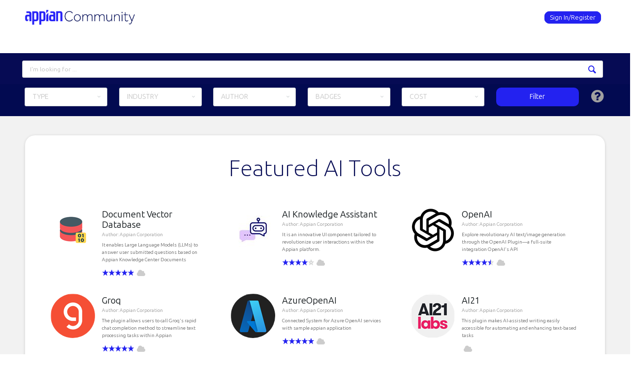

--- FILE ---
content_type: text/html; charset=utf-8
request_url: https://community.appian.com/b/appmarket?utm_source=referral&utm_medium=press-release&utm_campaign=ia-readiness
body_size: 20604
content:
<!DOCTYPE html>
<html lang="en" class="direction-ltr" style="direction:ltr;" prefix="og: https://ogp.me/ns#"><head><link rel="stylesheet" href="https://community.appian.com/cfs-filesystemfile/__key/system/h-00000001e187d0c3-https-communityappiancom-443-css/platform.less?_=639016802114255422" type="text/css" media="screen" /><script type ="text/javascript" src="https://community.appian.com/cfs-filesystemfile/__key/system/js/jquery.min.js?_=638350690697531584"></script><script src="https://community.appian.com/cfs-filesystemfile/__key/system/js/jquery.migrate.js?_=638350690697411587"></script><script type ="text/javascript" src="https://community.appian.com/cfs-filesystemfile/__key/system/js/telligent.glow.min.js?_=638350690697921627"></script><script type="text/javascript" src="https://community.appian.com/cfs-filesystemfile/__key/system/js/telligent.evolution.min.js?_=638350690697821605"></script><script type="text/javascript">
// <![CDATA[
try { jQuery.telligent.evolution.site.configure({baseUrl:'https://community.appian.com/',cookieSameSiteSetting:'Lax',loginReturnUrl:'/b/appmarket?utm_source=referral\u0026utm_medium=press-release\u0026utm_campaign=ia-readiness',isLogout:false,enableGlobalForm:true,scheduledFileStatusUrl:'https://community.appian.com/callback.ashx?__type=Telligent.Evolution.Platform.Scripting.Plugins.ScheduledFileSupportPlugin%2C%20Telligent.Evolution.Platform',badgeablePanelCountUrl:'https://community.appian.com/callback.ashx?__type=Telligent.Evolution.CoreServices.Administration.Plugins.BadgeablePanelsServicePlugin%2C%20Telligent.Evolution.Platform',contentPeekUrl:'https://community.appian.com/callback.ashx?__type=Telligent.Evolution.CoreServices.Peek.Implementations.ContentPeekSupportPlugin%2C%20Telligent.Evolution.Platform',contextQueryString:'_pcurl=~%2Fb%2Fappmarket%3Futm_source%3Dreferral%26utm_medium%3Dpress-release%26utm_campaign%3Dia-readiness',editorConfigVersionKey:'AAAAAcWoemk%3D-AAAAAS%2FKjNQ%3D-637769228520000000-AAAAAeHP0dk%3D',maxMediaWidth:0,mediaMaxHeight:0,defaultMediaWidth:320,defaultMediaHeight:240,directUploadContext:'37979ad3-e123-417b-aae1-c6851b9e694c',directUploadUrl:'https://community.appian.com/api.ashx/v2/cfs/temporary.json?UploadContextId=37979ad3-e123-417b-aae1-c6851b9e694c',alphaBlendUrl:'https://community.appian.com/cfs-filesystemfile/__key/system/images/alpha_5F00_blend.png?_=638350690684811570',blankUrl:'https://community.appian.com/cfs-filesystemfile/__key/system/images/blank.gif?_=638350690689881561',collapsedUrl:'https://community.appian.com/cfs-filesystemfile/__key/system/images/collapsed.gif?_=638350690690951573',hueBlendUrl:'https://community.appian.com/cfs-filesystemfile/__key/system/images/hue_5F00_blend.png?_=638350690693541575',blendUrl:'https://community.appian.com/cfs-filesystemfile/__key/system/images/blend.png?_=638350690689931639',ddlButtonUrl:'https://community.appian.com/cfs-filesystemfile/__key/system/images/ddl_5F00_button.gif?_=638350690691351628',expandedUrl:'https://community.appian.com/cfs-filesystemfile/__key/system/images/expanded.gif?_=638350690693051599',transparentUrl:'https://community.appian.com/cfs-filesystemfile/__key/system/images/transparent.png?_=638350690696881592',datePattern:{
	pattern: '<1-31> <Jan,Feb,Mar,Apr,May,Jun,Jul,Aug,Sep,Oct,Nov,Dec> <0001-9999>',
    yearIndex: 2,
    monthIndex: 1,
    dayIndex: 0,
    hourIndex: -1,
    minuteIndex: -1,
    amPmIndex: -1,
    parseDateOnLoad: true
},timePattern:{
	pattern: '<1-12>:<00-59> <AM,PM>',
    yearIndex: -1,
    monthIndex: -1,
    dayIndex: -1,
    hourIndex: 0,
    minuteIndex: 1,
    amPmIndex: 2,
    parseDateOnLoad: true
},dateTimePattern:{
	pattern: '<1-31> <Jan,Feb,Mar,Apr,May,Jun,Jul,Aug,Sep,Oct,Nov,Dec> <0001-9999> <1-12>:<00-59> <AM,PM>',
    yearIndex: 2,
    monthIndex: 1,
    dayIndex: 0,
    hourIndex: 3,
    minuteIndex: 4,
    amPmIndex: 5,
    parseDateOnLoad: true
},monthNames:['Jan','Feb','Mar','Apr','May','Jun','Jul','Aug','Sep','Oct','Nov','Dec'],dayNames:['Sun','Mon','Tue','Wed','Thu','Fri','Sat'],authorizationCookieName:'.te.csrf',accessingUserId:2101,accessingUserIsSystemAccount:true,accessingUserTemporary:false,accessingUserIsAuthenticated:false,restUiContext:"p\u0026postlist\u0026a3b17ab0af5f11dda3501fcf55d89593\u0026a0649666ad0f4708a8534c79426b97db\u00260",versionKey:'638215771820000000',directionality:'ltr',editorLanguage:'en-US',autoLinkPattern:/((?:http|ftp|https):\/\/)([\w\-]{1,63}(?:\.[\w\-]{1,63}){0,127}(?:\([\w\-\.,@?!^=%&:/~\+#]{0,2046}\)|[\w\-\.,@?!^=%&:/~\+#]{0,2047}[\w\-@?^=%&:/~\+#]){0,2048})/i,defaultErrorMessage:'An error occurred.  Please try again or contact your administrator.',quoteText:'Quote',dateMinuteInFutureFormat:'in a few seconds',dateMinutesInFutureFormat:'in {0} minutes',dateHourInFutureFormat:'in over an hour',dateHoursInFutureFormat:'in {0} hours',dateDayInFutureFormat:'in {0} day',dateDaysInFutureFormat:'in {0} days',dateMonthInFutureFormat:'in {0} month',dateMonthsInFutureFormat:'in {0} months',dateYearInFutureFormat:'in over {0} year',dateYearsInFutureFormat:'in over {0} years',dateNowAgoFormat:'now',dateMinuteAgoFormat:'a few seconds ago',dateMinutesAgoFormat:'{0} minutes ago',dateHourAgoFormat:'{0} hour ago',dateHoursAgoFormat:'{0} hours ago',dateDayAgoFormat:'{0} day ago',dateDaysAgoFormat:'{0} days ago',dateMonthAgoFormat:'{0} month ago',dateMonthsAgoFormat:'{0} months ago',dateYearAgoFormat:'over {0} year ago',dateYearsAgoFormat:'over {0} years ago',previewZoomIn:'Zoom in',previewZoomOut:'Zoom out',previewClose:'Close',collapseExpandedItem:'Collapse',beforeUnloadMessageTip:'Progress will cancel if you leave.',pendingTip:'Progress will begin soon…',beforeUnloadMessageLabel:'Please wait…',clearText:'Clear',okText:'OK'});
jQuery.extend($.fn.evolutionUserFileTextBox.defaults,{removeText:'Remove',selectText:'Select/Upload...',noFileText:'No File Selected'});
jQuery.telligent.evolution.validation.registerExtensions({password:'Password contains invalid chars ...',passwordRegex:'^.*$',email:'Your email address is invalid.',emailRegex:'^(([^\u003c\u003e()\\[\\]\\\\.,;:\\s@\"]+(\\.[^\u003c\u003e()\\[\\]\\\\.,;:\\s@\"]+)*)|(\".+\"))@((\\[[0-9]{1,3}\\.[0-9]{1,3}\\.[0-9]{1,3}\\.[0-9]{1,3}])|(([a-zA-Z\\-0-9]+\\.)+[a-zA-Z]{2,}))$',username:'Your sign in name does not meet the requirements for this site.',usernameRegex:'^[a-zA-Z0-9_\\-@\\.\\\\]+$',emails:'One or more emails is invalid',url:'URL not in correct format',urlRegex:'^(?:(?:http|https|mailto|ftp|mms):|/|#|~/|data:image/(?:png|gif|jpe?g);base64,)',required:'This field is required.',date:'Please enter a valid date.',dateISO:'Please enter a valid date (ISO).',number:'Please enter a valid number.',digits:'Please enter only digits.',equalTo:'Please enter the same value again.',pattern:'Please enter valid value.',emailexists:'This email address is already in use.',groupnameexists:'This name is already in use.',mailinglistnameexists:'This name is already in use.',usernameexists:'This name is already in use.',wikipageexists:'This name is already in use.',maxlength:'Please enter no more than {0} characters.',minlength:'Please enter at least {0} characters.',rangelength:'Please enter a value between {0} and {1} characters long.',range:'Please enter a value between {0} and {1}.',max:'Please enter a value less than or equal to {0}.',min:'Please enter a value greater than or equal to {0}.',step:'Please enter a value that is a multiple of {0}.'});
jQuery.extend(jQuery.fn.evolutionLike.defaults,{likeText:'Like',unlikeText:'Unlike',modalTitleText:'People who like this',modalShowMoreText:'Show More',whoLikesOtherText:'\u003ca href=\"{user_profile_url}\" class=\"internal-link view-user-profile\"\u003e{user_display_name}\u003c/a\u003e likes this',whoLikesOtherTwoText:'\u003ca href=\"{user_profile_url}\" class=\"internal-link view-user-profile\"\u003e{user_display_name}\u003c/a\u003e and \u003cspan class=\"who-likes\"\u003e1 other\u003c/span\u003e like this',whoLikesOtherMultipleText:'\u003ca href=\"{user_profile_url}\" class=\"internal-link view-user-profile\"\u003e{user_display_name}\u003c/a\u003e and \u003cspan class=\"who-likes\"\u003e{count} others\u003c/span\u003e like this',whoLikesAccessingText:'You like this',whoLikesAccessingTwoText:'You and \u003cspan class=\"who-likes\"\u003e1 other\u003c/span\u003e like this',whoLikesAccessingMultipleText:'You and \u003cspan class=\"who-likes\"\u003e{count} others\u003c/span\u003e like this'});
jQuery.extend(jQuery.fn.evolutionInlineTagEditor.defaults,{editButtonText:'Edit tags',selectTagsText:'Select tags',saveTagsText:'Save',cancelText:'Cancel'});
jQuery.extend(jQuery.fn.evolutionStarRating.defaults,{titles:['Terrible','Poor','Fair','Average','Good','Excellent'],ratingMessageFormat:'Average rating: {rating} out of {max_rating} with {count} ratings.'});
jQuery.extend(jQuery.fn.evolutionModerate.defaults,{moderateLinkText:'moderate',reportLinkText:'Report as abusive',reportedLinkText:'Reported as abusive',reportedNotificationMessageText:'{NAME}\u0027s post has been reported. \u003cstrong\u003eThank you for your feedback.\u003c/strong\u003e'});
jQuery.extend(jQuery.fn.evolutionBookmark.defaults,{deleteBookmarkText:'Unbookmark {content_type_name}',addBookmarkText:'Bookmark this {content_type_name}',processingText:'...'});
jQuery.extend($.fn.evolutionCodeEditor.defaults,{editorUrl:'/cfs-file/__key/system/ace/ace.js'});
jQuery.extend(jQuery.telligent.evolution.ui.components.forumvotes.defaults,{modalTitleTextThread:'People who had this question',modalTitleTextReply:'People helped by this answer',noVotesText:'No Votes',modalShowMoreText:'More'});
jQuery.extend(jQuery.telligent.evolution.ui.components.forumqualityvotes.defaults,{modalTitleText:'People who voted on this thread',tipTextThread:'View Voters',noVotesText:'No Votes',upVoteText:'Vote Up',downVoteText:'Vote Down',logintext:'Login to vote on this thread',modalShowMoreText:'More'});
jQuery.extend(jQuery.fn.evolutionFeature.defaults,{editFeatureText:'Edit Feature',addFeatureText:'Feature ',processingText:'...'});
jQuery.extend(jQuery.fn.evolutionPager.defaults,{previousLabel:'Go to previous page',nextLabel:'Go to next page',firstLabel:'Go to first page',lastLabel:'Go to last page',individualPageLabel:'Go to page {0}'});
jQuery.telligent.evolution.systemNotifications.configure({explicitPanelUrl:'#_cptype=panel\u0026_cpcontexttype=Explicit\u0026_cppanelid=994a7020-02f3-4fc2-ba7d-be3f0febf9f9\u0026viewnotification=1',notificationText:'System Notification',reviewText:'Click to review and resolve.',andMoreText:' (plus {0} more)'});
} catch(e) { };
// ]]>
</script><style type="text/css">
li.activity-story.content-type-293f75d1-2a3e-43ed-9173-af885c593139 { padding: 10px 0 10px 10px !important; }
li.activity-story.content-type-293f75d1-2a3e-43ed-9173-af885c593139 .avatar { display: none !important; }
li.activity-story.content-type-293f75d1-2a3e-43ed-9173-af885c593139 .post-actions.activity { display: none; }
.twitter-tweet.twitter-tweet-rendered { margin: 0 0 5px !important; max-width: 99% !important; min-width: 95% !important; }
</style><script type="text/javascript">jQuery(function($) {
	$.telligent.evolution.messaging.subscribe('userActionFollowToggle', function(data) {
		var e = $(data.target);
		var userId = e.data('userid'), accessingUserId = e.data('accessinguserid'), v = e.data('follow');
		e.html('...');
		if (v) {
			$.telligent.evolution.post({
				url: $.telligent.evolution.site.getBaseUrl() + 'api.ashx/v2/users/{FollowerId}/following.json',
				data: { FollowerId: accessingUserId, FollowingId: userId },
				dataType: 'json',
				success: function(response) { e.html('Unfollow').data('follow', false); },
				error: function(response) {  e.html('Follow').data('follow', true); }
			});
		} else {
			$.telligent.evolution.del({
				url: $.telligent.evolution.site.getBaseUrl() + 'api.ashx/v2/users/{FollowerId}/following/{FollowingId}.json',
				data: { FollowerId: accessingUserId, FollowingId: userId },
				dataType: 'json',
				success: function(response) { e.html('Follow').data('follow', true); },
				error: function(response) {  e.html('Unfollow').data('follow', false); }
			});
		}
	});
});</script><script type="text/javascript">jQuery(function($) {
	$.telligent.evolution.messaging.subscribe('userActionFriendshipToggle', function(data) {
		var e = $(data.target);
		var userId = e.data('userid'), accessingUserId = e.data('accessinguserid'), v = parseInt(e.data('friendship'));
		var t = e.html();
		e.html('...');
		if (v == 0) {
				e.html(t);
				$.glowModal('/user/requestfriend?UserId=' + userId + '', {width:670,height:390});
		} else if (v == 3) {
				$.telligent.evolution.post({
					url: $.telligent.evolution.site.getBaseUrl() + 'api.ashx/v2/users/{RequestorId}/friends.json',
					data: { RequestorId: accessingUserId, RequesteeId: userId, RequestMessage: ' '},
					dataType: 'json',
					success: function(response) { window.location = window.location; },
					error: function(response) {  e.html(t); }
				});
		} else if (v == 1 || v == 2 || v == 4) {
			if (v == 4 || (v == 1 && window.confirm('Are you sure you want to cancel this connection request?')) || (v == 2 && window.confirm('Are you sure you want to remove this connection?'))) {
				$.telligent.evolution.del({
					url: $.telligent.evolution.site.getBaseUrl() + 'api.ashx/v2/users/{RequestorId}/friends/{RequesteeId}.json',
					data: { RequestorId: accessingUserId, RequesteeId: userId },
					dataType: 'json',
					success: function(response) { window.location = window.location; },
					error: function(response) {  e.html(t); }
				});
			} else { e.html(t); }
		}
	});
});</script><script type="text/javascript">
(function($){
$.extend($.fn.evolutionUpDownVoting.defaults,{voteDownMessage:'Vote against this idea',voteUpMessage:'Vote for this idea',loginMessage:'Sign in to vote on ideas',noPermissionMessage:'You do not have permission to vote for this idea',notGroupMemberMessage:'Join this group to vote on this idea',deleteMessage:'Remove your vote for this idea',readOnlyMessage: 'Voting on this idea has been disabled',switchToDownVoteMessage: 'Vote against this idea instead of for it',switchToUpVoteMessage: 'Vote for this idea instead of against it',voteDownAgainMessage:'Vote against this idea again',voteUpAgainMessage:'Vote for this idea again',removeDownVoteMesage:'Remove a vote against this idea',removeUpVoteMessage:'Remove a vote for this idea',viewVotesMessage:'View votes' });}(jQuery));
</script>
<script type="text/javascript">(function($){ $.telligent.evolution.media.defaults.endpoint = 'https://community.appian.com/callback.ashx?__type=Telligent.Evolution.Api.Plugins.Endpoints.FileViewerEndpoint%2C%20Telligent.Evolution.Platform'; }(jQuery));</script><script type="text/javascript">(function($){ $.telligent.evolution.preview.defaults.endpoint = 'https://community.appian.com/callback.ashx?__type=Telligent.Evolution.Api.Plugins.Endpoints.WebPreviewEndpoint%2C%20Telligent.Evolution.Platform'; }(jQuery));</script><script type="text/javascript">(function($){ $.fn.evolutionComposer.plugins.mentions.defaults.mentionablesEndpoint = 'https://community.appian.com/callback.ashx?__type=Telligent.Evolution.Api.Plugins.Endpoints.MentionablesEndpoint%2C%20Telligent.Evolution.Platform'; }(jQuery));</script><script type="text/javascript">(function($){ $.telligent.evolution.language.defaults.dateEndpoint = 'https://community.appian.com/callback.ashx?__type=Telligent.Evolution.Api.Plugins.Endpoints.DateFormattingEndpoint%2C%20Telligent.Evolution.Platform'; }(jQuery));</script><script type="text/javascript">(function($){ $.fn.evolutionUserFileTextBox.defaults.endpoint = 'https://community.appian.com/callback.ashx?__type=Telligent.Evolution.Api.Plugins.Endpoints.UserFileTextBoxEndpoint%2C%20Telligent.Evolution.Platform'; }(jQuery));</script><script type="text/javascript">
if (window === window.top) {
	jQuery(function(j){
		var redirected = false;
		var ensureLoggedIn = function(){
			if (!redirected) {
				var hashData = jQuery.telligent.evolution.url.hashData();
				if (hashData._cptype){
					redirected = true;
					window.location = jQuery.telligent.evolution.url.modify({
						url:'/login?ReturnUrl=%2Fb%2Fappmarket%3Futm_source%3Dreferral%26utm_medium%3Dpress-release%26utm_campaign%3Dia-readiness',
						query: {
							ReturnUrl:window.location+''
						},
						hash: ''
					});
				}
			}
		};
		jQuery(window).on('hashchange', function(){
			ensureLoggedIn();
		});
		ensureLoggedIn()
	});
}
</script><title>Appian Community</title>
<link rel="canonical" href="https://community.appian.com/b/appmarket" /><meta key="og:site_name" content="Appian Community" />
<meta name="GENERATOR" content="Telligent Community 12" /><link rel="preconnect" href="https://fonts.googleapis.com">
<link rel="preconnect" href="https://fonts.gstatic.com" crossorigin>
<link href="https://fonts.googleapis.com/css2?family=Ubuntu+Sans:ital,wght@0,100..800;1,100..800&display=swap" rel="stylesheet">
<!--
<link href="https://fonts.googleapis.com/css2?family=Ubuntu:ital,wght@0,300;0,400;0,500;0,700;1,300;1,400;1,500;1,700&display=swap" rel="stylesheet"
-->
<link rel="stylesheet" href="https://cdnjs.cloudflare.com/ajax/libs/font-awesome/4.6.3/css/font-awesome.min.css">
<link rel="stylesheet" type="text/css" href="//cdnjs.cloudflare.com/ajax/libs/semantic-ui/2.2.13/semantic.min.css"/>
<link type="text/css" rel="stylesheet" href="https://community.appian.com/cfs-filesystemfile/__key/uifiles/h-00000001e187d0c2-3fc3f82483d14ec485ef92e206116d49-s-00000000000000000000000000000000-0-theme_5F00_000-theme-f-1-638835187795400000-https-communityappiancom-443/screen.less?_=639016802132315495" /><link type="text/css" rel="stylesheet" href="https://community.appian.com/cfs-filesystemfile/__key/uifiles/h-00000001e187d0c2-3fc3f82483d14ec485ef92e206116d49-s-00000000000000000000000000000000-0-theme_5F00_000-theme-f-1-638835187795400000-https-communityappiancom-443/print.css?_=639016802138965462" media="print" /><link type="text/css" rel="stylesheet" href="https://community.appian.com/cfs-filesystemfile/__key/uifiles/h-00000001e187d0c2-3fc3f82483d14ec485ef92e206116d49-s-00000000000000000000000000000000-0-theme_5F00_000-theme-f-1-638835187795400000-https-communityappiancom-443/handheld.less?_=639016802106265451" media="only screen and (max-width: 670px)" /><link type="text/css" rel="stylesheet" href="https://community.appian.com/cfs-filesystemfile/__key/uifiles/h-00000001e187d0c2-3fc3f82483d14ec485ef92e206116d49-s-00000000000000000000000000000000-0-theme_5F00_000-theme-f-1-638835187795400000-https-communityappiancom-443/tablet.less?_=639016802042025417" media="only screen and (min-device-width: 671px) and (max-device-width: 1024px) and (orientation: landscape), only screen and (min-device-width: 671px) and (max-device-width: 1024px) and (orientation: portrait)" /><meta name="viewport" content="width=device-width, user-scalable=no, initial-scale=1, maximum-scale=1" />

	<link rel="icon" type="image/png" href="https://community.appian.com/cfs-file/__key/themefiles/tc-s-3fc3f82483d14ec485ef92e206116d49-00000000000000000000000000000000-favicon/favicon_2D00_256.png">
	<link rel="apple-touch-icon" href="https://community.appian.com/cfs-file/__key/themefiles/tc-s-3fc3f82483d14ec485ef92e206116d49-00000000000000000000000000000000-favicon/favicon_2D00_256.png">
<link type="text/css" rel="stylesheet" href="https://community.appian.com/cfs-filesystemfile/__key/uifiles/h-00000001e187d0c2-3fc3f82483d14ec485ef92e206116d49-s-00000000000000000000000000000000-0-theme_5F00_000-theme-f-1-638835187795400000-https-communityappiancom-443/simple_2D00_grid.min.css?_=639016802048735441" /><link type="text/css" rel="stylesheet" href="https://community.appian.com/cfs-filesystemfile/__key/uifiles/h-00000001e187d0c2-3fc3f82483d14ec485ef92e206116d49-s-00000000000000000000000000000000-0-theme_5F00_000-theme-f-1-638835187795400000-https-communityappiancom-443/appian.less?_=639016802033415444" /><link type="text/css" rel="stylesheet" href="https://community.appian.com/cfs-filesystemfile/__key/uifiles/h-00000001e187d0c2-3fc3f82483d14ec485ef92e206116d49-b-a0649666ad0f4708a8534c79426b97db-0-theme_5F00_000-theme-f-1-638882115159800000-https-communityappiancom-443/appian_2D00_tagfilters.css?_=639016802649834562" /><link type="text/css" rel="stylesheet" href="https://community.appian.com/cfs-filesystemfile/__key/uifiles/h-00000001e187d0c2-3fc3f82483d14ec485ef92e206116d49-b-a0649666ad0f4708a8534c79426b97db-0-theme_5F00_000-theme-f-1-638882115159800000-https-communityappiancom-443/appian_2D00_appmarket.css?_=639016802649974507" />
<script type="text/javascript" src="https://community.appian.com/cfs-filesystemfile/__key/themefiles/f-s-3fc3f82483d14ec485ef92e206116d49-jsfiles/theme.js?_=638835187809294418"></script>
<script type="text/javascript">
jQuery(function(j){
	j.telligent.evolution.theme.social.register({
		dockedSidebars:  true ,
		adaptiveHeaders:  true ,
		adaptiveHeadersMinWidth: 670
	})
});
</script><script type="text/javascript" src="https://community.appian.com/cfs-filesystemfile/__key/themefiles/f-s-3fc3f82483d14ec485ef92e206116d49-jsfiles/appian.js?_=638835187809524432"></script><script type="text/javascript" src="https://community.appian.com/cfs-filesystemfile/__key/themefiles/f-g-3fc3f82483d14ec485ef92e206116d49-jsfiles/ui_2D00_dropdown.js?_=638833492009603459"></script>
<script type="text/javascript" src="//cdnjs.cloudflare.com/ajax/libs/semantic-ui/2.2.13/components/transition.min.js"></script>
<script type="text/javascript" src="//cdnjs.cloudflare.com/ajax/libs/semantic-ui/2.2.13/components/dropdown.min.js"></script>
<script type="text/javascript">
	//<![CDATA[
	jQuery(document).ready(function(j){
	    j('.ui.dropdown').dropdown({
	        forceSelection: false,
	        selectOnKeydown: false,
            onChange: function(value) {
                var target = j(this).closest('.ui.dropdown');
                if(value) {
                	 target.find('.dropdown.icon').removeClass('dropdown').addClass('delete').on('click', function() {
                        target.dropdown('clear');
                        j(this).removeClass('delete').addClass('dropdown');
                    });
                }
            }
        });
    	    
	    j.urlParam = function(name){
            var results = new RegExp('[\?&]' + name + '=([^&#]*)').exec(window.location.href);
            if (results==null){
               return null;
            }
            else{
               return decodeURI(results[1]) || 0;
            }
        }
        
        var tags = j.urlParam('tags');
        
		if(tags != undefined) {
			var tagsArr = tags.split('%2C');

			j(tagsArr).each(function (key, value) {
				j('.ui.dropdown').dropdown('set selected', value);
			});
		}
        
	});
	//]]>
</script><!-- Google Tag Manager -->
<script>(function(w,d,s,l,i){w[l]=w[l]||[];w[l].push({'gtm.start':
new Date().getTime(),event:'gtm.js'});var f=d.getElementsByTagName(s)[0],
j=d.createElement(s),dl=l!='dataLayer'?'&l='+l:'';j.async=true;j.src=
'https://www.googletagmanager.com/gtm.js?id='+i+dl;f.parentNode.insertBefore(j,f);
})(window,document,'script','dataLayer','GTM-K7D7HDG');</script>
<!-- End Google Tag Manager --><link rel="stylesheet" href="https://community.appian.com/cfs-filesystemfile/__key/uifiles/h-00000001e187d0c2-3fc3f82483d14ec485ef92e206116d49-b-a0649666ad0f4708a8534c79426b97db-0-header_5F00_0010-375-f-3-638350917619070000-https-communityappiancom-443/style.less?_=639016802651174499"  />
<link rel="stylesheet" href="https://community.appian.com/cfs-filesystemfile/__key/uifiles/h-00000001e187d0c2-3fc3f82483d14ec485ef92e206116d49-b-a0649666ad0f4708a8534c79426b97db-0-header_5F00_0010-376-f-3-638350917619070000-https-communityappiancom-443/style.less?_=639016802651614505"  />
<link rel="stylesheet" href="https://community.appian.com/utility/scripted-file.ashx?_fid=376&_wid=header-376&_ct=header_0010&_ctt=a3b17ab0af5f11dda3501fcf55d89593&_ctc=a0649666ad0f4708a8534c79426b97db&_ctn=3fc3f82483d14ec485ef92e206116d49&_ctd=0&_ep=0&_rt=Web&utm_source=referral&utm_medium=press-release&utm_campaign=ia-readiness&_cft=Other&_cf=style.vm&_pcurl=~%2Fb%2Fappmarket%3Futm_source%3Dreferral%26utm_medium%3Dpress-release%26utm_campaign%3Dia-readiness"  />
<link rel="stylesheet" href="https://community.appian.com/cfs-filesystemfile/__key/uifiles/h-00000001e187d0c2-3fc3f82483d14ec485ef92e206116d49-b-a0649666ad0f4708a8534c79426b97db-0-ppostlist_5F00_0000-12280-f-3-638911331833670000-https-communityappiancom-443/style.less?_=639016802651994487"  />
<link rel="stylesheet" href="https://community.appian.com/cfs-filesystemfile/__key/uifiles/h-00000001e187d0c2-3fc3f82483d14ec485ef92e206116d49-b-a0649666ad0f4708a8534c79426b97db-0-ppostlist_5F00_0000-12281-f-3-638911331833670000-https-communityappiancom-443/style.less?_=639016802652624491"  />
<link rel="stylesheet" href="https://community.appian.com/cfs-filesystemfile/__key/uifiles/h-00000001e187d0c2-3fc3f82483d14ec485ef92e206116d49-b-a0649666ad0f4708a8534c79426b97db-0-ppostlist_5F00_0000-13718-f-3-638911331833670000-https-communityappiancom-443/style.less?_=639016802652324578"  />
<link rel="stylesheet" href="https://community.appian.com/cfs-filesystemfile/__key/uifiles/h-00000001e187d0c2-3fc3f82483d14ec485ef92e206116d49-b-a0649666ad0f4708a8534c79426b97db-0-ppostlist_5F00_0000-12285-f-3-638911331833670000-https-communityappiancom-443/style.less?_=639016802653044580"  />
<link rel="stylesheet" href="https://community.appian.com/cfs-filesystemfile/__key/uifiles/h-00000001e187d0c2-3fc3f82483d14ec485ef92e206116d49-b-a0649666ad0f4708a8534c79426b97db-0-ppostlist_5F00_0000-13174-f-3-638911331833670000-https-communityappiancom-443/style.less?_=639016802653244552"  /></head><body spellcheck="true"><!-- Google Tag Manager (noscript) -->
<noscript><iframe src="https://www.googletagmanager.com/ns.html?id=GTM-K7D7HDG"
height="0" width="0" style="display:none;visibility:hidden"></iframe></noscript>
<!-- End Google Tag Manager (noscript) -->
<form action="" method="POST">


<div class="single-column header-fragments evolution-reflow-container" data-related="_h_page" id="_h_singlecolumn" style = "display:none"></div><div class="header-fragments evolution-reflow-container" data-related="_h_singlecolumn" id="_h_page"  data-reflow-width="670"><div class="layout">
<div class="layout-header"></div>
<div class="layout-content header-top-content" id="_h_layout"><div class="layout-region header" id="_h_header">
<div class="layout-region-inner header"><div class="content-fragment site-banner no-wrapper responsive-1 	all
" id="header-375" data-reflow="_h_header,_h_singlecolumn,1,0,0">
<div class="content-fragment-content">







						


	
<style>
.header-fragments .layout .header-top-content .layout-region.header {
	background-color: #1C3B63;
}

.banner.site fieldset ul.field-list li.field-item .field-item-input input {
	background-color: #FFFFFF;
}


.header-fragments .header-top-content .layout-region.header .banner.site .navigation-list ul a,
.header-fragments .header-top-content .layout-region.header .banner.site .navigation-list ul a.active,
.header-fragments .header-top-content .layout-region.header .banner.site fieldset ul li .field-item-input input,
.header-fragments .header-top-content .layout-region.header .banner.site fieldset ul li .field-item-input input.active,
.header-fragments .header-top-content .layout-region.header .banner.site fieldset ul.field-list li.field-item .field-item-input:after,
.header-fragments .header-top-content .layout-region.header .banner.site fieldset ul.field-list li.field-item .field-item-input input.active,
.header-fragments .header-top-content .layout-region.header .content-fragment.navigation-custom .navigation-list[data-direction='horizontal'] a {
	color: #FFFFFF;
}
.header-fragments .header-top-content .layout-region.header .banner.site fieldset ul.field-list li.field-item .field-item-input input::placeholder {
	color: #FFFFFF;
}
.header-fragments .header-top-content .layout-region.header .banner.site fieldset ul.field-list li.field-item .field-item-input input:-ms-input-placeholder {
	color: #FFFFFF;
}
.header-fragments .header-top-content .layout-region.header .banner.site fieldset ul.field-list li.field-item .field-item-input input::-ms-input-placeholder {
	color: #FFFFFF;
}

.header-fragments:hover .header-top-content .layout-region.header .banner.site .navigation-list ul a,
.header-fragments:hover .header-top-content .layout-region.header .banner.site .navigation-list ul a.active,
.header-fragments .header-top-content .layout-region.header .banner.site .navigation-list ul a.active,
.header-fragments:hover .header-top-content .layout-region.header .banner.site fieldset ul li .field-item-input input,
.header-fragments:hover .header-top-content .layout-region.header .banner.site fieldset ul li .field-item-input input.active,
.header-fragments:hover .header-top-content .layout-region.header .banner.site fieldset ul.field-list li.field-item .field-item-input:after,
.header-fragments:hover .header-top-content .layout-region.header .banner.site fieldset ul.field-list li.field-item .field-item-input input.active,
.header-fragments .header-top-content .layout-region.header .content-fragment.navigation-custom .navigation-list[data-direction='horizontal'] a.subnav-open,
.header-fragments .header-top-content .layout-region.header .content-fragment.navigation-custom .navigation-list[data-direction='horizontal'] a.links-expanded,
.header-fragments:hover .header-top-content .layout-region.header .content-fragment.navigation-custom .navigation-list[data-direction='horizontal'] a {
	color: #263238;
}
.header-fragments:hover .header-top-content .layout-region.header .banner.site fieldset ul.field-list li.field-item .field-item-input input::placeholder {
	color: #263238;
}
.header-fragments:hover .header-top-content .layout-region.header .banner.site fieldset ul.field-list li.field-item .field-item-input input:-ms-input-placeholder {
	color: #263238;
}
.header-fragments:hover .header-top-content .layout-region.header .banner.site fieldset ul.field-list li.field-item .field-item-input input::-ms-input-placeholder {
	color: #263238;
}

/*.header-fragments .header-top-content .layout-region.header .content-fragment.navigation-custom .navigation-list[data-direction='horizontal'] a.selected:after {
	background-color: #263238;
}*/




.single-column .banner.site {
	background-color: #1C3B63;
}
.single-column .banner.site > .navigation-list.handheld ul a,
.single-column .banner.site .container.handheld .user-links ul a {
	color: #FFFFFF;
}
.single-column .banner.site > .navigation-list.handheld ul a.active,
.single-column .banner.site .container.handheld .user-links ul a.active {
	color: #263238;
}
</style>

<div class="banner site  all   with-site-navigation " id="header-375_banner">
			<div class="avatar">
																		<a href="https://community.appian.com/" title="Home"  class="ui-tip" >
					<img src="https://community.appian.com/cfs-filesystemfile/__key/communityserver-components-imagefileviewer/widgetcontainerfiles-3fc3f82483d14ec485ef92e206116d49-s-AAAAAAAAAAAAAAAAAAAAAA-header-header-NqVwpoKnoUiJ0BeR5pBuRg-logo/logo_2D00_community_2D00_retina.png_2D00_125x44.png?_=638350739742022469" border="0px" alt="Appian Community" />
				</a>
					</div>

					<div class="name hidden">Appian Community</div>
		
								<div class="navigation-list site-links" id="header-375_bannerSiteLinks">
				<ul>
					<li class="navigation-list-item">
						<a href="#"
																						class="site-navigation custom ui-tip"
													id="header-375_site">Site</a>
					</li>
				</ul>
			</div>
						<fieldset class="search" id="header-375_searchFields">
			<ul class="field-list">
				<li class="field-item">
					<span class="field-item-description hidden">
						<label>Search</label>
					</span>
					<span class="field-item-input">
						<input autocomplete="off" type="search" placeholder="Search" aria-label="Search" id="header-375_Search" value=""  />
					</span>
				</li>
			</ul>
		</fieldset>
								<div class="navigation-list user-links" id="header-375_bannerLinks">
					<ul>
																																																																																				    													<li class="navigation-list-item Signin" style="min-width: 130px;">
						        <a href="/login?ReturnUrl=%2Fb%2Fappmarket%3Futm_source%3Dreferral%26utm_medium%3Dpress-release%26utm_campaign%3Dia-readiness" class="internal-link signin ui-tip" title="Join or Sign In">
								    Sign In/Register
								</a>
							</li>
							
																														</ul>
				</div>
						<div class="navigation-list handheld">
			<ul>
				<li class="navigation-list-item">
					<a href="#" class="site" id="header-375_handheldSiteLinksLink" >Site</a>
				</li>
				<li class="navigation-list-item">
					<a href="#" class="search" id="header-375_handheldSearchFieldsLink">Search</a>
				</li>
				<li class="navigation-list-item">
																		<a href="/login?ReturnUrl=%2Fb%2Fappmarket%3Futm_source%3Dreferral%26utm_medium%3Dpress-release%26utm_campaign%3Dia-readiness" class="user">User</a>
															</li>
			</ul>
		</div>
		<div class="container handheld">
			<fieldset class="search" style="display:none" id="header-375_handheldSearchFields"></fieldset>
			<div class="user-links" style="display:none" id="header-375_handheldBannerLinks"></div>
		</div>
	</div>

</div>
<div class="content-fragment-footer"></div>
</div>
<div id="header-512"></div>
<div class="content-fragment navigation-custom no-wrapper responsive-1 " id="header-376" data-reflow="_h_header,_h_singlecolumn,1,0,2">
<div class="content-fragment-content">




	


                    
			<div class="ui-links navigation-list links"
			id="header-376_container"
			data-minlinks="0"
			data-direction="horizontal"
			data-maxlinks="6">
			<ul class="navigation-list">
		        	                                                    				<li class="navigation-list-item">
					<a href="/discussions/"  target="_self">DISCUSS</a>
																
				</li>
		        	                                                    				<li class="navigation-list-item">
					<a href="/learn/"  target="_self">LEARN</a>
																
				</li>
		        	                                                    				<li class="navigation-list-item">
					<a href="/success/"  target="_self">SUCCESS</a>
																
				</li>
		        	                                                    				<li class="navigation-list-item">
					<a href="/support/"  target="_self">SUPPORT</a>
																
				</li>
		        	                                        	                        				<li class="navigation-list-item">
					<a href="https://docs.appian.com"  target="_blank">Documentation</a>
																
				</li>
		        	                                                    				<li class="navigation-list-item">
					<a href="/b/appmarket"  class="selected"  target="_self">AppMarket</a>
																
				</li>
					<li class="navigation-list-item">
					<a href="#" class="prepend-icon down-open-mini" data-more>More</a>
				</li>
				<li class="navigation-list-item">
					<a href="#" data-cancel>Cancel</a>
				</li>
			</ul>
		</div>
		</div>
<div class="content-fragment-footer"></div>
</div>
</div>
</div>
<div class="layout-region content empty" id="_h_content">
<div class="layout-region-inner content"></div>
</div>
</div>
<div class="layout-footer"></div>
</div><input type="hidden" name="_h_state" id="_h_state" value="" /></div>
<div class="single-column content-fragment-page postlist evolution-reflow-container" data-related="_p_page" id="_p_singlecolumn" style = "display:none"></div><div class="content-fragment-page postlist evolution-reflow-container" data-related="_p_singlecolumn" id="_p_page"  data-reflow-width="670"><div class="layout">
<div class="layout-header"></div>
<div class="layout-content header-top-content" id="_p_layout"><div class="layout-region header" id="_p_header">
<div class="layout-region-inner header"><div class="content-fragment search-bar no-wrapper responsive-1 	component-only
			search
	" id="fragment-12280" data-reflow="_p_header,_p_singlecolumn,1,0,0">
<div class="content-fragment-content">











<div class=" component-only  search   " id="fragment-12280_banner">
				<fieldset class="search" id="fragment-12280_searchFields">
			<ul class="field-list">
				<li class="field-item">
					<span class="field-item-description hidden">
						<label>I'm looking for ...</label>
					</span>
					<span class="field-item-input">
						<input autocomplete="off" type="search" placeholder="I&#39;m looking for ..." aria-label="I&#39;m looking for ..." id="fragment-12280_Search" value=""  />
					</span>
				</li>
			</ul>
		</fieldset>
			</div>

</div>
<div class="content-fragment-footer"></div>
</div>
</div>
</div>
<div class="layout-region content" id="_p_content">
<div class="layout-region-inner content"><div class="content-fragment raw-content no-wrapper responsive-1 full-width-background appmarket" id="fragment-12281" data-reflow="_p_content,_p_singlecolumn,1,1,1">
<div class="content-fragment-content">


	<div id="fragment-12281_content" class="outer-wrapper" style="background-color: #020A51;">
		<div class="inner-wrapper user-defined-markup">
						<div class="row">
	<div id="type" class="col-sm-2">
		<select class="ui search dropdown">
			<option value="">TYPE</option>
			<option value="AI Skill">AI Skill</option>
			<option value="Component Plug-in">Plug-in (Component)</option>
			<option value="Connected System Plug-in">Plug-in (Connected System)</option>
			<option value="Function and Smart Service Plug-in">Plug-in (Function & Smart Service)</option>
			<option value="RPA">Robotic Process Automation (RPA)</option>
			<option value="Solution by Appian">Solution by Appian</option>
			<option value="Solution by Partner">Solution by Partner</option>
			<option value="Utility">Utility</option>
		</select>
	</div>
	<div id="industry" class="col-sm-2">
		<select class="ui search dropdown">
			<option value="">INDUSTRY</option>
			<option value="All%20Industries">All Industries</option>
			<option value="Automotive and Manufacturing">Automotive & Manufacturing</option>
			<option value="Education">Education</option>
			<option value="Financial Services">Financial Services</option>
			<option value="government">Government</option>
			<option value="Healthcare">Healthcare</option>
			<option value="Insurance">Insurance</option>
			<option value="Life Sciences and Pharma">Life Sciences & Pharma</option>
			<option value="Retail">Retail</option>
			<option value="Telecom and Media">Telecom & Media</option>
			<option value="Transportation">Transportation</option>
			<option value="Utilities and Energy">Utilities & Energy</option>
		</select>
	</div>
	<div id="author" class="col-sm-2">
		<select class="ui search dropdown">
	<option value="">AUTHOR</option>
			<option value="Community Contributor">Community Contributor</option>
			<option value="10Pearls">10Pearls</option>
			<option value="Allure">Allure</option>
			<option value="Ampcus">Ampcus</option>
			<option value="Appbay%20Technologies">Appbay Technologies</option>
			<option value="Appian">Appian</option>
			<option value="Appyzie">Appyzie</option>
			<option value="Apryse%20Software%20Inc.">Apryse Software Inc.</option>
			<option value="AVIO%20Consulting">AVIO Consulting</option>
			<option value="Avineon">Avineon</option>
			<option value="Baker%20Tilly">Baker Tilly</option>
			<option value="Bank%20Management%20Consult">Bank Management Consult</option>
			<option value="bank%20of%20the%20west">Bank Of The West</option>
			<option value="Bendigo%20and%20Adelaide%20Bank">Bendigo and Adelaide Bank</option>
			<option value="BigBear">BigBear.ai</option>
			<option value="Bits%20in%20Glass">Bits in Glass</option>
			<option vlaue="Blue%20Arc">Blue Arc</option>
			<option value="BlueRose%20Technologies">BlueRose Technologies</option>
			<option value="Capgemini">Capgemini</option>
			<option value="CEITA">CEITA</option>
			<option value="Clayton%20Homes">Clayton Homes</option>
			<option value="Coforge">Coforge</option>
			<option value="Cognizant">Cognizant</option>
			<option value="Conexxia">Conexxia</option>
			<option value="Convedo">Convedo</option>
			<option value="Datox Software SA de CV">Datox Software SA de CV</option>
			<option value="Deft Consulting">Deft Consulting</option>
			<option value="Deloitte">Deloitte</option>
			<option value="Denysys">Denysys</option>
			<option value="Division%2061">Division 61</option>
			<option value="END2END%20doo">END2END doo</option>
			<option value="Encora">Encora</option>
			<option value="EXL">EXL Service</option>
			<option value="Faraday">Faraday Software</option>
			<option value="F2">F2 Strategy</option>
			<option value="Foxit Doo Skopje">Foxit Doo Skopje</option>
			<option value="Groundswell">Groundswell</option>
			<option value="GxP%20Partners">GxP Partners</option>
			<option value="Happiest%20Minds">Happiest Minds</option>
			<option value="Hart%20Influencers">Hart Influencers</option>
			<option value="HCL">HCL</option>
			<option value="Hexaware">Hexaware</option>
			<option value="i%2DConnectresources">i-Connectresources</option>
			<option value="IBM">IBM</option>
			<option value="ICF">ICF</option>
			<option value="IEM">IEM</option>
			<option value="Ignyte Group">Ignyte Group</option>
			<option value="Incedo%20Inc">Incedo Inc.</option>
			<option value="Incentive%20Technology%20Group">Incentive Technology Group</option>
			<option value="Infinium%20Consulting%20BV">Infinium Consulting BV</option>
			<option value="Infosys">Infosys</option>
			<option value="Innodev">Innodev</option>
			<option value="iShift%20LLC">iShift</option>
			<option value="Kilby%20Solutions">Kilby Solutions</option>
			<option value="Kinonah">Kinonah</option>
			<option value="KPMG%20LLP">KPMG</option>
			<option value="LTI">LTI</option>
			<option value="Low%20Code%20Minds">Low Code Minds</option>
			<option value="Luxoft">Luxoft</option>
			<option value="Maantic">Maantic</option>
			<option value="Machint">Machint Solutions</option>
			<option value="Macedon%20Technologies">Macedon Technologies</option>
			<option value="MAPFRE%20Spain">MAPFRE Spain</option>
			<option value="MERP%20Systems">MERP Systems</option>
			<option value="Mphasis">Mphasis</option>
			<option value="NavLabs">NavLabs</option>
			<option value="Netlink">Netlink</option>
			<option value="NextWave%20Consulting">NextWave Consulting</option>
			<option value="NTT Data">NTT Data</option>
			<option value="Nuvitek">Nuvitek</option>
			<option value="Oakbrook">Oakbrook</option>
			<option value="Odesso">Odesso</option>
			<option value="Pendo Systems">Pendo Systems</option>
			<option value="Perficient">Perficient</option>			
			<option value="Persistent%20Systems">Persistent</option>
			<option value="PlanSA">PlanSA</option>			
			<option value="PolariseMe">PolariseMe</option>			
			<option value="Princeton%20Blue">Princeton Blue</option>
			<option value="Procensol">Procensol</option>
			<option value="psKINETIC">psKINETIC</option>
			<option value="PwC">PwC</option>
			<option value="Pyze">Pyze</option>
			<option value="Realta%20Logic">Realta Logic</option>
			<option value="RIZIV-INAMI">RIZIV-INAMI</option>
	        <option value="Roboyo">Roboyo</option>
			<option value="Santander%20Chile%20sociedad%20anonima%20bancaria">Santander Chile sociedad anonima bancaria</option>
			<option value="Scadea">Scadea</option>
			<option value="Sia%20Partners">Sia Partners</option>
			<option value="Scope%20IT%20Consulting">Scope IT Consulting</option>
			<option value="Spixii">Spixii</option>
			<option value="SmartRules">SmartRules</option>
			<option value="Tata%20Consultancy%20Services">Tata Consultancy Services</option>
			<option value="Tech%20Mahindra">Tech Mahindra</option>
			<option value="Tech%20Tammina">Tech Tammina</option>
			<option value="Temasys">Temasys</option>
			<option value="Union%20Digital%20Bank">Union Digital Bank</option>
	        <option value="United%20Delta%20Systems">United Delta Systems</option>
			<option value="VASS">VASS</option>
			<option value="Vision%20Point%20Systems">Vision Point Systems</option>
			<option value="Vuram">Vuram</option>
			<option value="waivgen">Waivgen</option>
			<option value="Wipro">Wipro</option>
			<option value="Xebia">Xebia</option>
			<option value="Yexle">Yexle</option>
			<option value="YM%20Global%20Technologies%20Pte%20Ltd">YM Global</option>
			<option value="Zillion%20Technologies%20Inc">Zillion Technologies Inc</option>
			<option value="Zimpatica">Zimpatica</option>
			<option value="ZS">ZS</option>
		</select>
	</div>
	
	<div id="badges" class="col-sm-2">
		<select class="ui search dropdown">
			<option value="">BADGES</option>
			<option value="Featured">Appian Staff Pick</option>
			<option value="Award Winner">Award Winner</option>
			<option value="CMS">Case Management Studio Verified</option>
			<option value="Cloud%20Approved">Cloud Approved</option>
			<option value="Health%20Check%20Verified">Health Check Verified</option>
			<option value="In Production">Solution In Production</option>
		</select>
	</div>
	
	<div id="freepaid" class="col-sm-2">
		<select class="ui search dropdown">
			<option value="">COST</option>
			<option value="Free">Free*</option>
			<option value="Paid">Paid</option>
			<option value="Advanced Plug-in">Advanced Plug-in</option>
		</select>
	</div>
	
	<div class="col-sm-2">
		<button id="filterBtn" type="button" class="appian-btn appian-btn-primary">Filter</button>
	</div>
</div>


<div class="link-right">
	<a href="https://community.appian.com/p/appmarket-faq" title="AppMarket FAQ"><span class="fa fa-question-circle" aria-hidden="true"></span><span class="sr-only">Help with Filters</span></a>
</div><div style="clear:both;"></div>
		</div>
	</div>
	</div>
<div class="content-fragment-footer"></div>
</div>
<div id="fragment-13401"></div>
<div class="content-fragment html-content no-wrapper " id="fragment-13718" data-reflow="_p_content,_p_singlecolumn,10000,1,3">
<div class="content-fragment-content">


	<div id="fragment-13718_content" class=" user-defined-markup" style="">
		<p>&nbsp;&nbsp;</p><div style="clear:both;"></div>
	</div>
</div>
<div class="content-fragment-footer"></div>
</div>
<div id="fragment-12282"></div>
<div class="content-fragment blog-details app-blog-details top-border with-spacing with-header responsive-1 " id="fragment-13608" data-reflow="_p_content,_p_singlecolumn,1,1,5">
<div class="content-fragment-header">
Featured AI Tools
	</div>
<div class="content-fragment-content">

<div class="app-list margin-bottom">
    <div id="pifragment-13608-paged-content">
	






	<ul class="content-list content">
	
	<li class="content-item">
		<div class="content abbreviated ">
			<h3 class="name">
				<a href="https://community.appian.com/b/appmarket/posts/document-vector-database">Document Vector Database</a>
			</h3>
			                            <div class="icon hasImage">
                    <a href="https://community.appian.com/b/appmarket/posts/document-vector-database">
                                                <img src="https://community.appian.com/cfs-filesystemfile/__key/communityserver-components-secureimagefileviewer/communityserver-blogs-components-weblogfiles-00-00-00-00-50/Document-Vector-Database-App-Market-Icon.png_2D00_90x90.png?_=638536273992941356" border="0px" />
                    </a>
                </div>
            			   
			<div class="content">
				                                                            <div class="post-author">Author: Appian Corporation</div>
                                    				
				<div class="post-summary">
				                                                It enables Large Language Models (LLMs) to answer user submitted questions based on Appian Knowledge Center Documents
                    				</div>
				
				<div class="post-rating">
				    <span class="ui-rate" data-contentid="00816cf9-466c-4ea3-81d3-3ba9b7bdd704" data-contenttypeid="f7d226ab-d59f-475c-9d22-4a79e3f0ec07" data-ratingtypeid="00000000-0000-0000-0000-000000000000" data-readonly="true" data-initialvalue="1" data-initialcount="2" data-configuration="ReadOnly=true" ></span>
				    <span class="post-badges">
    				                                                        <span class="cloud" title="Cloud Approved">Cloud Approved,<!--<img src="/cfs-file/__key/themefiles/s-3fc3f82483d14ec485ef92e206116d49-files/badge_2D00_cloud_2D00_approved.png" />--></span>
                                                    				</span>
				</div>
			</div>
		</div>

	</li>
		
	<li class="content-item">
		<div class="content abbreviated ">
			<h3 class="name">
				<a href="https://community.appian.com/b/appmarket/posts/ai-knowledge-assistant">AI Knowledge Assistant</a>
			</h3>
			                            <div class="icon hasImage">
                    <a href="https://community.appian.com/b/appmarket/posts/ai-knowledge-assistant">
                                                <img src="https://community.appian.com/cfs-filesystemfile/__key/communityserver-components-secureimagefileviewer/communityserver-blogs-components-weblogfiles-00-00-00-00-50/AI-Knowledge-Assistant-_2D00_-App-Market-Icon.jpg_2D00_90x90.jpg?_=638536273992581430" border="0px" />
                    </a>
                </div>
            			   
			<div class="content">
				                                                            <div class="post-author">Author: Appian Corporation</div>
                                    				
				<div class="post-summary">
				                                                It is an innovative UI component tailored to revolutionize user interactions within the Appian platform.
                    				</div>
				
				<div class="post-rating">
				    <span class="ui-rate" data-contentid="f7da4b54-377e-4920-8485-c2cbeb4fd215" data-contenttypeid="f7d226ab-d59f-475c-9d22-4a79e3f0ec07" data-ratingtypeid="00000000-0000-0000-0000-000000000000" data-readonly="true" data-initialvalue="0.8" data-initialcount="8" data-configuration="ReadOnly=true" ></span>
				    <span class="post-badges">
    				                                                        <span class="cloud" title="Cloud Approved">Cloud Approved,<!--<img src="/cfs-file/__key/themefiles/s-3fc3f82483d14ec485ef92e206116d49-files/badge_2D00_cloud_2D00_approved.png" />--></span>
                                                    				</span>
				</div>
			</div>
		</div>

	</li>
		
	<li class="content-item">
		<div class="content abbreviated ">
			<h3 class="name">
				<a href="https://community.appian.com/b/appmarket/posts/openai">OpenAI</a>
			</h3>
			                            <div class="icon hasImage">
                    <a href="https://community.appian.com/b/appmarket/posts/openai">
                                                <img src="https://community.appian.com/cfs-filesystemfile/__key/communityserver-components-secureimagefileviewer/communityserver-blogs-components-weblogfiles-00-00-00-00-50/OpenAI_5F00_80px.png_2D00_90x90.png?_=638109500182229039" border="0px" />
                    </a>
                </div>
            			   
			<div class="content">
				                                                            <div class="post-author">Author: Appian Corporation</div>
                                    				
				<div class="post-summary">
				                                                Explore revolutionary AI text/image generation through the OpenAI Plugin—a full-suite integration OpenAI’s API
                    				</div>
				
				<div class="post-rating">
				    <span class="ui-rate" data-contentid="4f9aa0ee-a46b-4ef2-9a64-7a4357687ac4" data-contenttypeid="f7d226ab-d59f-475c-9d22-4a79e3f0ec07" data-ratingtypeid="00000000-0000-0000-0000-000000000000" data-readonly="true" data-initialvalue="0.93333333" data-initialcount="6" data-configuration="ReadOnly=true" ></span>
				    <span class="post-badges">
    				                                                        <span class="cloud" title="Cloud Approved">Cloud Approved,<!--<img src="/cfs-file/__key/themefiles/s-3fc3f82483d14ec485ef92e206116d49-files/badge_2D00_cloud_2D00_approved.png" />--></span>
                                                    				</span>
				</div>
			</div>
		</div>

	</li>
		
	<li class="content-item">
		<div class="content abbreviated ">
			<h3 class="name">
				<a href="https://community.appian.com/b/appmarket/posts/groq">Groq</a>
			</h3>
			                            <div class="icon hasImage">
                    <a href="https://community.appian.com/b/appmarket/posts/groq">
                                                <img src="https://community.appian.com/cfs-filesystemfile/__key/communityserver-components-secureimagefileviewer/communityserver-blogs-components-weblogfiles-00-00-00-00-50/idYugcx2il_5F00_1713978475712.png_2D00_90x90.png?_=638497383419535644" border="0px" />
                    </a>
                </div>
            			   
			<div class="content">
				                                                            <div class="post-author">Author: Appian Corporation</div>
                                    				
				<div class="post-summary">
				                                                The plugin allows users to call Groq's rapid chat completion method to streamline text processing tasks within Appian
                    				</div>
				
				<div class="post-rating">
				    <span class="ui-rate" data-contentid="783987ef-494f-4586-bf75-9206cbedfa60" data-contenttypeid="f7d226ab-d59f-475c-9d22-4a79e3f0ec07" data-ratingtypeid="00000000-0000-0000-0000-000000000000" data-readonly="true" data-initialvalue="1" data-initialcount="1" data-configuration="ReadOnly=true" ></span>
				    <span class="post-badges">
    				                                                        <span class="cloud" title="Cloud Approved">Cloud Approved,<!--<img src="/cfs-file/__key/themefiles/s-3fc3f82483d14ec485ef92e206116d49-files/badge_2D00_cloud_2D00_approved.png" />--></span>
                                                    				</span>
				</div>
			</div>
		</div>

	</li>
		
	<li class="content-item">
		<div class="content abbreviated ">
			<h3 class="name">
				<a href="https://community.appian.com/b/appmarket/posts/azureopenai">AzureOpenAI</a>
			</h3>
			                            <div class="icon hasImage">
                    <a href="https://community.appian.com/b/appmarket/posts/azureopenai">
                                                <img src="https://community.appian.com/cfs-filesystemfile/__key/communityserver-components-secureimagefileviewer/communityserver-blogs-components-weblogfiles-00-00-00-00-50/new_2D00_azure_2D00_logo_2D00_square.png.144x144.png_2D00_90x90.png?_=638217406441098372" border="0px" />
                    </a>
                </div>
            			   
			<div class="content">
				                                                            <div class="post-author">Author: Appian Corporation</div>
                                    				
				<div class="post-summary">
				                                                Connected System for Azure OpenAI services with sample appian application
                    				</div>
				
				<div class="post-rating">
				    <span class="ui-rate" data-contentid="b85b928a-3c18-4cd6-8b40-d0a1f86d37a5" data-contenttypeid="f7d226ab-d59f-475c-9d22-4a79e3f0ec07" data-ratingtypeid="00000000-0000-0000-0000-000000000000" data-readonly="true" data-initialvalue="1" data-initialcount="1" data-configuration="ReadOnly=true" ></span>
				    <span class="post-badges">
    				                                                        <span class="cloud" title="Cloud Approved">Cloud Approved,<!--<img src="/cfs-file/__key/themefiles/s-3fc3f82483d14ec485ef92e206116d49-files/badge_2D00_cloud_2D00_approved.png" />--></span>
                                                    				</span>
				</div>
			</div>
		</div>

	</li>
		
	<li class="content-item">
		<div class="content abbreviated ">
			<h3 class="name">
				<a href="https://community.appian.com/b/appmarket/posts/ai21">AI21</a>
			</h3>
			                            <div class="icon hasImage">
                    <a href="https://community.appian.com/b/appmarket/posts/ai21">
                                                <img src="https://community.appian.com/cfs-filesystemfile/__key/communityserver-components-secureimagefileviewer/communityserver-blogs-components-weblogfiles-00-00-00-00-50/App-Market-Icon-_2800_1_2900_.png_2D00_90x90.png?_=638429147692053397" border="0px" />
                    </a>
                </div>
            			   
			<div class="content">
				                                                            <div class="post-author">Author: Appian Corporation</div>
                                    				
				<div class="post-summary">
				                                                This plugin makes AI-assisted writing easily accessible for automating and enhancing text-based tasks
                    				</div>
				
				<div class="post-rating">
				    <span class="ui-rate" data-contentid="ca8dc46e-8693-4591-9c99-2104b471166c" data-contenttypeid="f7d226ab-d59f-475c-9d22-4a79e3f0ec07" data-ratingtypeid="00000000-0000-0000-0000-000000000000" data-readonly="true" data-initialvalue="0" data-initialcount="0" data-configuration="ReadOnly=true" ></span>
				    <span class="post-badges">
    				                                                        <span class="cloud" title="Cloud Approved">Cloud Approved,<!--<img src="/cfs-file/__key/themefiles/s-3fc3f82483d14ec485ef92e206116d49-files/badge_2D00_cloud_2D00_approved.png" />--></span>
                                                    				</span>
				</div>
			</div>
		</div>

	</li>
		</ul>

    <div class="pager ui-page" data-currentpage="0" data-pagesize="6" data-totalitems="16" data-pagekey="pifragment-13608" data-pagedcontenturl="https://community.appian.com/utility/scripted-file.ashx?_fid=13608&amp;_wid=fragment-13608&amp;_ct=ppostlist_0000&amp;_ctt=a3b17ab0af5f11dda3501fcf55d89593&amp;_ctc=a0649666ad0f4708a8534c79426b97db&amp;_ctn=3fc3f82483d14ec485ef92e206116d49&amp;_ctd=0&amp;_ep=0&amp;_rt=Web&amp;utm_source=referral&amp;utm_medium=press-release&amp;utm_campaign=ia-readiness&amp;_cft=Other&amp;_cf=list.vm&amp;_pcurl=~%2Fb%2Fappmarket%3Futm_source%3Dreferral%26utm_medium%3Dpress-release%26utm_campaign%3Dia-readiness" data-pagedcontentwrapperid="pifragment-13608-paged-content" data-pagedcontentpagingevent="ui.page.pifragment-13608.paging" data-pagedcontentpagedevent="ui.page.pifragment-13608.paged" data-loadonanyhashchange="true" data-loadingindicator="true" data-configuration="PagedContentFile=list.vm&amp;LoadingIndicator=true&amp;LoadOnAnyHashChange=true" ><a href="/b/appmarket?utm_source=referral&amp;utm_medium=press-release&amp;utm_campaign=ia-readiness&amp;pifragment-13608=2" class="next"  style="display:none" ><span>&#62;</span></a></div>
</div>
</div>

</div>
<div class="content-fragment-footer"></div>
</div>
<div class="content-fragment blog-details app-blog-details top-border with-spacing with-header responsive-1 " id="fragment-12284" data-reflow="_p_content,_p_singlecolumn,1,1,6">
<div class="content-fragment-header">
Featured Listings
	</div>
<div class="content-fragment-content">

<div class="app-list margin-bottom">
    <div id="pifragment-12284-paged-content">
	






	<ul class="content-list content">
	
	<li class="content-item">
		<div class="content abbreviated ">
			<h3 class="name">
				<a href="https://community.appian.com/b/appmarket/posts/apryse-webviewer-component-plug_2d00_in">Apryse WebViewer Component Plug-in</a>
			</h3>
			                            <div class="icon hasImage">
                    <a href="https://community.appian.com/b/appmarket/posts/apryse-webviewer-component-plug_2d00_in">
                                                <img src="https://community.appian.com/cfs-filesystemfile/__key/communityserver-components-secureimagefileviewer/communityserver-blogs-components-weblogfiles-00-00-00-00-50/0268.apryse_2D00_PhotoRoom-_2800_1_2900_.png_2D00_90x90.png?_=638183009392161930" border="0px" />
                    </a>
                </div>
            			   
			<div class="content">
				                                                            <div class="post-author">Author: Apryse Software Inc.</div>
                                    				
				<div class="post-summary">
				                                                View, annotate, search and redact PDFs, MS Office securely within the Appian platform without any third-party servers.
                    				</div>
				
				<div class="post-rating">
				    <span class="ui-rate" data-contentid="b1d2536c-faf3-436e-9d4f-beab641bb598" data-contenttypeid="f7d226ab-d59f-475c-9d22-4a79e3f0ec07" data-ratingtypeid="00000000-0000-0000-0000-000000000000" data-readonly="true" data-initialvalue="1" data-initialcount="2" data-configuration="ReadOnly=true" ></span>
				    <span class="post-badges">
    				                                                        <span class="cloud" title="Cloud Approved">Cloud Approved,<!--<img src="/cfs-file/__key/themefiles/s-3fc3f82483d14ec485ef92e206116d49-files/badge_2D00_cloud_2D00_approved.png" />--></span>
                                                    				</span>
				</div>
			</div>
		</div>

	</li>
		
	<li class="content-item">
		<div class="content abbreviated ">
			<h3 class="name">
				<a href="https://community.appian.com/b/appmarket/posts/mental-health-case-management">Health Care Coordination (HCC)</a>
			</h3>
			                            <div class="icon hasImage">
                    <a href="https://community.appian.com/b/appmarket/posts/mental-health-case-management">
                                                <img src="https://community.appian.com/cfs-filesystemfile/__key/communityserver-components-secureimagefileviewer/communityserver-blogs-components-weblogfiles-00-00-00-00-50/HealthCareCoordination.jpg_2D00_90x90.jpg?_=638606243223363091" border="0px" />
                    </a>
                </div>
            			   
			<div class="content">
				                                                            <div class="post-author">
                            <span>Author</span>:
                            <span><a href="https://www.appian.com/partner/ignyte-group/" target="_blank" title="Ignyte Group">Ignyte Group</a></span>
                        </div>
                                    				
				<div class="post-summary">
				                                                Offers patients and providers a rich set of mental health management, telemedicine, and patient engagement features
                    				</div>
				
				<div class="post-rating">
				    <span class="ui-rate" data-contentid="2d014ec0-fde5-4b15-a557-94d3423d96e0" data-contenttypeid="f7d226ab-d59f-475c-9d22-4a79e3f0ec07" data-ratingtypeid="00000000-0000-0000-0000-000000000000" data-readonly="true" data-initialvalue="0" data-initialcount="0" data-configuration="ReadOnly=true" ></span>
				    <span class="post-badges">
    				                                <span class="feature" title="Featured">Featured<!--<img src="/cfs-file/__key/themefiles/s-3fc3f82483d14ec485ef92e206116d49-files/badge_2D00_featured.png" />--></span>
                                                                            <span class="cloud" title="Cloud Approved">Cloud Approved,<!--<img src="/cfs-file/__key/themefiles/s-3fc3f82483d14ec485ef92e206116d49-files/badge_2D00_cloud_2D00_approved.png" />--></span>
                                                                            <span class="check" title="Health Check Verified">Health Check Verified<!--<img src="/cfs-file/__key/themefiles/s-3fc3f82483d14ec485ef92e206116d49-files/badge_2D00_health_2D00_check_2D00_verified.png" />--></span>
                            				</span>
				</div>
			</div>
		</div>

	</li>
		
	<li class="content-item">
		<div class="content abbreviated ">
			<h3 class="name">
				<a href="https://community.appian.com/b/appmarket/posts/epermitting">ePermitting</a>
			</h3>
			                            <div class="icon hasImage">
                    <a href="https://community.appian.com/b/appmarket/posts/epermitting">
                                                <img src="https://community.appian.com/cfs-filesystemfile/__key/communityserver-components-secureimagefileviewer/communityserver-blogs-components-weblogfiles-00-00-00-00-50/BIG_2D00_Appian_2D00_ePermitting_2D00_Badge_5F00_2.png_2D00_90x90.png?_=637944463474356063" border="0px" />
                    </a>
                </div>
            			   
			<div class="content">
				                                                            <div class="post-author">
                            <span>Author</span>:
                            <span><a href="https://appian.com/resources/partners/all-partners/bits-in-glass.html" target="_blank" title="Bits In Glass">Bits In Glass</a></span>
                        </div>
                                    				
				<div class="post-summary">
				                                                ePermitting is a digital solution for managing all aspects of the permitting process
                    				</div>
				
				<div class="post-rating">
				    <span class="ui-rate" data-contentid="b587f0a6-ace4-4cbf-bcd9-cee25905bcf1" data-contenttypeid="f7d226ab-d59f-475c-9d22-4a79e3f0ec07" data-ratingtypeid="00000000-0000-0000-0000-000000000000" data-readonly="true" data-initialvalue="0" data-initialcount="0" data-configuration="ReadOnly=true" ></span>
				    <span class="post-badges">
    				                                                        <span class="cloud" title="Cloud Approved">Cloud Approved,<!--<img src="/cfs-file/__key/themefiles/s-3fc3f82483d14ec485ef92e206116d49-files/badge_2D00_cloud_2D00_approved.png" />--></span>
                                                                            <span class="check" title="Health Check Verified">Health Check Verified<!--<img src="/cfs-file/__key/themefiles/s-3fc3f82483d14ec485ef92e206116d49-files/badge_2D00_health_2D00_check_2D00_verified.png" />--></span>
                            				</span>
				</div>
			</div>
		</div>

	</li>
		</ul>

    
    <a class="internal-link blue" title="View all apps" href="/b/appmarket?tags=Featured">View all</a>
</div>
</div>

</div>
<div class="content-fragment-footer"></div>
</div>
<div class="content-fragment blog-details app-blog-details top-border with-spacing with-header responsive-1 " id="fragment-12438" data-reflow="_p_content,_p_singlecolumn,1,1,7">
<div class="content-fragment-header">
Latest Listings
	</div>
<div class="content-fragment-content">

<div class="app-list margin-bottom">
    <div id="pifragment-12438-paged-content">
	






	<ul class="content-list content">
	
	<li class="content-item">
		<div class="content abbreviated ">
			<h3 class="name">
				<a href="https://community.appian.com/b/appmarket/posts/component-plug-in-dynatrace-page-action-names">Component Plug-in Dynatrace Page Action Names</a>
			</h3>
			                            <div class="icon hasImage">
                    <a href="https://community.appian.com/b/appmarket/posts/component-plug-in-dynatrace-page-action-names">
                                                <img src="https://community.appian.com/cfs-filesystemfile/__key/communityserver-components-secureimagefileviewer/communityserver-blogs-components-weblogfiles-00-00-00-00-50/GSWellLogo.png_2D00_90x90.png?_=639041069267809667" border="0px" />
                    </a>
                </div>
            			   
			<div class="content">
				                                                            <div class="post-author">
                            <span>Author</span>:
                            <span><a href="https://appian.com/partners/partner-program/all-partners/groundswell" target="_blank" title="Groundswell Consulting Group (US)">Groundswell Consulting Group (US)</a></span>
                        </div>
                                    				
				<div class="post-summary">
				                                                Enables custom Dynatrace User Action naming by rendering a hidden HTML element with the data-dtname attribute.
                    				</div>
				
				<div class="post-rating">
				    <span class="ui-rate" data-contentid="8afd88bc-29ad-4617-b3ac-1f4a49e7fd8d" data-contenttypeid="f7d226ab-d59f-475c-9d22-4a79e3f0ec07" data-ratingtypeid="00000000-0000-0000-0000-000000000000" data-readonly="true" data-initialvalue="0" data-initialcount="0" data-configuration="ReadOnly=true" ></span>
				    <span class="post-badges">
    				                                                        <span class="cloud" title="Cloud Approved">Cloud Approved,<!--<img src="/cfs-file/__key/themefiles/s-3fc3f82483d14ec485ef92e206116d49-files/badge_2D00_cloud_2D00_approved.png" />--></span>
                                                    				</span>
				</div>
			</div>
		</div>

	</li>
		
	<li class="content-item">
		<div class="content abbreviated ">
			<h3 class="name">
				<a href="https://community.appian.com/b/appmarket/posts/excel-tools">Excel Tools</a>
			</h3>
			                            <div class="icon hasImage">
                    <a href="https://community.appian.com/b/appmarket/posts/excel-tools">
                                                <img src="https://community.appian.com/cfs-filesystemfile/__key/communityserver-components-secureimagefileviewer/communityserver-blogs-components-weblogfiles-00-00-00-00-50/excel_5F00_tools.jpg_2D00_90x90.jpg?_=637454338589564658" border="0px" />
                    </a>
                </div>
            			   
			<div class="content">
				                                                            <div class="post-author">Author: Appian Corporation</div>
                                    				
				<div class="post-summary">
				                                                Provides several smart services and functions for handling data in Excel and CSV formats.
                    				</div>
				
				<div class="post-rating">
				    <span class="ui-rate" data-contentid="54d891d9-b6af-45b0-b155-ce764b815b3f" data-contenttypeid="f7d226ab-d59f-475c-9d22-4a79e3f0ec07" data-ratingtypeid="00000000-0000-0000-0000-000000000000" data-readonly="true" data-initialvalue="0.77692307" data-initialcount="26" data-configuration="ReadOnly=true" ></span>
				    <span class="post-badges">
    				                                                        <span class="cloud" title="Cloud Approved">Cloud Approved,<!--<img src="/cfs-file/__key/themefiles/s-3fc3f82483d14ec485ef92e206116d49-files/badge_2D00_cloud_2D00_approved.png" />--></span>
                                                    				</span>
				</div>
			</div>
		</div>

	</li>
		
	<li class="content-item">
		<div class="content abbreviated ">
			<h3 class="name">
				<a href="https://community.appian.com/b/appmarket/posts/apryse-webviewer-component-plug_2d00_in">Apryse WebViewer Component Plug-in</a>
			</h3>
			                            <div class="icon hasImage">
                    <a href="https://community.appian.com/b/appmarket/posts/apryse-webviewer-component-plug_2d00_in">
                                                <img src="https://community.appian.com/cfs-filesystemfile/__key/communityserver-components-secureimagefileviewer/communityserver-blogs-components-weblogfiles-00-00-00-00-50/0268.apryse_2D00_PhotoRoom-_2800_1_2900_.png_2D00_90x90.png?_=638183009392161930" border="0px" />
                    </a>
                </div>
            			   
			<div class="content">
				                                                            <div class="post-author">Author: Apryse Software Inc.</div>
                                    				
				<div class="post-summary">
				                                                View, annotate, search and redact PDFs, MS Office securely within the Appian platform without any third-party servers.
                    				</div>
				
				<div class="post-rating">
				    <span class="ui-rate" data-contentid="b1d2536c-faf3-436e-9d4f-beab641bb598" data-contenttypeid="f7d226ab-d59f-475c-9d22-4a79e3f0ec07" data-ratingtypeid="00000000-0000-0000-0000-000000000000" data-readonly="true" data-initialvalue="1" data-initialcount="2" data-configuration="ReadOnly=true" ></span>
				    <span class="post-badges">
    				                                                        <span class="cloud" title="Cloud Approved">Cloud Approved,<!--<img src="/cfs-file/__key/themefiles/s-3fc3f82483d14ec485ef92e206116d49-files/badge_2D00_cloud_2D00_approved.png" />--></span>
                                                    				</span>
				</div>
			</div>
		</div>

	</li>
		
	<li class="content-item">
		<div class="content abbreviated ">
			<h3 class="name">
				<a href="https://community.appian.com/b/appmarket/posts/text-file-reader">Text File Utilities</a>
			</h3>
			                            <div class="icon hasImage">
                    <a href="https://community.appian.com/b/appmarket/posts/text-file-reader">
                                                <img src="https://community.appian.com/cfs-filesystemfile/__key/communityserver-components-secureimagefileviewer/communityserver-blogs-components-weblogfiles-00-00-00-00-50/text_5F00_file_5F00_reader.jpg_2D00_90x90.jpg?_=637454553164682347" border="0px" />
                    </a>
                </div>
            			   
			<div class="content">
				                                                            <div class="post-author">Author: Appian Corporation</div>
                                    				
				<div class="post-summary">
				                                                Functions and Smart Services for reading and manipulating data from text files.
                    				</div>
				
				<div class="post-rating">
				    <span class="ui-rate" data-contentid="bbc0ee00-4d9b-43bf-acb1-70c0bec475f9" data-contenttypeid="f7d226ab-d59f-475c-9d22-4a79e3f0ec07" data-ratingtypeid="00000000-0000-0000-0000-000000000000" data-readonly="true" data-initialvalue="0" data-initialcount="0" data-configuration="ReadOnly=true" ></span>
				    <span class="post-badges">
    				                                                        <span class="cloud" title="Cloud Approved">Cloud Approved,<!--<img src="/cfs-file/__key/themefiles/s-3fc3f82483d14ec485ef92e206116d49-files/badge_2D00_cloud_2D00_approved.png" />--></span>
                                                    				</span>
				</div>
			</div>
		</div>

	</li>
		
	<li class="content-item">
		<div class="content abbreviated ">
			<h3 class="name">
				<a href="https://community.appian.com/b/appmarket/posts/rich-text-editor">Rich Text Editor Component</a>
			</h3>
			                            <div class="icon hasImage">
                    <a href="https://community.appian.com/b/appmarket/posts/rich-text-editor">
                                                <img src="https://community.appian.com/cfs-filesystemfile/__key/communityserver-components-secureimagefileviewer/communityserver-blogs-components-weblogfiles-00-00-00-00-50/6443.AppMarket-Icons-_2800_33_2900_.png_2D00_90x90.png?_=637829575185494878" border="0px" />
                    </a>
                </div>
            			   
			<div class="content">
				                                                            <div class="post-author">Author: Appian Corporation</div>
                                    				
				<div class="post-summary">
				                                                Displays a field that allows user entry of formatted ("rich") text
                    				</div>
				
				<div class="post-rating">
				    <span class="ui-rate" data-contentid="4fe1ffd0-c231-4d03-a215-a62b7972651c" data-contenttypeid="f7d226ab-d59f-475c-9d22-4a79e3f0ec07" data-ratingtypeid="00000000-0000-0000-0000-000000000000" data-readonly="true" data-initialvalue="0.9875" data-initialcount="16" data-configuration="ReadOnly=true" ></span>
				    <span class="post-badges">
    				                                <span class="feature" title="Featured">Featured<!--<img src="/cfs-file/__key/themefiles/s-3fc3f82483d14ec485ef92e206116d49-files/badge_2D00_featured.png" />--></span>
                                                                            <span class="cloud" title="Cloud Approved">Cloud Approved,<!--<img src="/cfs-file/__key/themefiles/s-3fc3f82483d14ec485ef92e206116d49-files/badge_2D00_cloud_2D00_approved.png" />--></span>
                                                    				</span>
				</div>
			</div>
		</div>

	</li>
		
	<li class="content-item">
		<div class="content abbreviated ">
			<h3 class="name">
				<a href="https://community.appian.com/b/appmarket/posts/eml-parser-plugin">EML Parser Plugin</a>
			</h3>
			                            <div class="icon hasImage">
                    <a href="https://community.appian.com/b/appmarket/posts/eml-parser-plugin">
                                                <img src="/resized-image/__size/90x90/__key/communityserver-blogs-components-weblogfiles/00-00-00-00-50/3806.icon.png" border="0px" />
                    </a>
                </div>
            			   
			<div class="content">
				                				
				<div class="post-summary">
				                                                Securely parse .eml files to extract metadata, body & attachments in Appian.
                    				</div>
				
				<div class="post-rating">
				    <span class="ui-rate" data-contentid="f9d58569-2d5d-4cf1-8b40-6b716093f008" data-contenttypeid="f7d226ab-d59f-475c-9d22-4a79e3f0ec07" data-ratingtypeid="00000000-0000-0000-0000-000000000000" data-readonly="true" data-initialvalue="1" data-initialcount="1" data-configuration="ReadOnly=true" ></span>
				    <span class="post-badges">
    				                                                        <span class="cloud" title="Cloud Approved">Cloud Approved,<!--<img src="/cfs-file/__key/themefiles/s-3fc3f82483d14ec485ef92e206116d49-files/badge_2D00_cloud_2D00_approved.png" />--></span>
                                                    				</span>
				</div>
			</div>
		</div>

	</li>
		
	<li class="content-item">
		<div class="content abbreviated ">
			<h3 class="name">
				<a href="https://community.appian.com/b/appmarket/posts/snowflake-database-connected-system">Snowflake Database Connected System</a>
			</h3>
			                            <div class="icon hasImage">
                    <a href="https://community.appian.com/b/appmarket/posts/snowflake-database-connected-system">
                                                <img src="https://community.appian.com/cfs-filesystemfile/__key/communityserver-components-secureimagefileviewer/communityserver-blogs-components-weblogfiles-00-00-00-00-50/Snowflake-Database-Connected-SYstem.png_2D00_90x90.png?_=637472678273430353" border="0px" />
                    </a>
                </div>
            			   
			<div class="content">
				                                                            <div class="post-author">
                            <span>Author</span>:
                            <span><a href="https://www.appian.com/partner/macedon-technologies/" target="_blank" title="Macedon Technologies">Macedon Technologies</a></span>
                        </div>
                                    				
				<div class="post-summary">
				                                                Connect to a Snowflake data warehouse instance via a Connected System and make Select, Insert, Update or Delete queries
                    				</div>
				
				<div class="post-rating">
				    <span class="ui-rate" data-contentid="16d3df2f-94fa-418c-8314-8b5b91e194eb" data-contenttypeid="f7d226ab-d59f-475c-9d22-4a79e3f0ec07" data-ratingtypeid="00000000-0000-0000-0000-000000000000" data-readonly="true" data-initialvalue="0" data-initialcount="0" data-configuration="ReadOnly=true" ></span>
				    <span class="post-badges">
    				                                                        <span class="cloud" title="Cloud Approved">Cloud Approved,<!--<img src="/cfs-file/__key/themefiles/s-3fc3f82483d14ec485ef92e206116d49-files/badge_2D00_cloud_2D00_approved.png" />--></span>
                                                    				</span>
				</div>
			</div>
		</div>

	</li>
		
	<li class="content-item">
		<div class="content abbreviated ">
			<h3 class="name">
				<a href="https://community.appian.com/b/appmarket/posts/appian-solutions-plug-in">Appian Solutions Plug-in</a>
			</h3>
			                            <div class="icon hasImage">
                    <a href="https://community.appian.com/b/appmarket/posts/appian-solutions-plug-in">
                                                <img src="https://community.appian.com/cfs-filesystemfile/__key/communityserver-components-secureimagefileviewer/communityserver-blogs-components-weblogfiles-00-00-00-00-50/Appian-Solutions.png_2D00_90x90.png?_=637455691621300742" border="0px" />
                    </a>
                </div>
            			   
			<div class="content">
				                                                            <div class="post-author">Author: Appian Corporation</div>
                                    				
				<div class="post-summary">
				                                                Plug-in with functions and smart services to be used across Appian Solutions
                    				</div>
				
				<div class="post-rating">
				    <span class="ui-rate" data-contentid="2234e39a-aca8-410d-95af-3c6c40cf6ebd" data-contenttypeid="f7d226ab-d59f-475c-9d22-4a79e3f0ec07" data-ratingtypeid="00000000-0000-0000-0000-000000000000" data-readonly="true" data-initialvalue="1" data-initialcount="2" data-configuration="ReadOnly=true" ></span>
				    <span class="post-badges">
    				                                                        <span class="cloud" title="Cloud Approved">Cloud Approved,<!--<img src="/cfs-file/__key/themefiles/s-3fc3f82483d14ec485ef92e206116d49-files/badge_2D00_cloud_2D00_approved.png" />--></span>
                                                    				</span>
				</div>
			</div>
		</div>

	</li>
		
	<li class="content-item">
		<div class="content abbreviated ">
			<h3 class="name">
				<a href="https://community.appian.com/b/appmarket/posts/process-journey-visualization-field">Process Journey Visualization Field</a>
			</h3>
			                            <div class="icon hasImage">
                    <a href="https://community.appian.com/b/appmarket/posts/process-journey-visualization-field">
                                                <img src="https://community.appian.com/cfs-filesystemfile/__key/communityserver-components-secureimagefileviewer/communityserver-blogs-components-weblogfiles-00-00-00-00-50/plugin_2D00_icon.png_2D00_90x90.png?_=638948607464514891" border="0px" />
                    </a>
                </div>
            			   
			<div class="content">
				                                                            <div class="post-author">
                            <span>Author</span>:
                            <span><a href="https://appian.com/partners/partner-program/all-partners/xebia" target="_blank" title="Xebia USA Inc">Xebia USA Inc</a></span>
                        </div>
                                    				
				<div class="post-summary">
				                                                This component is designed to render a collapsible and interactive process journey within Appian interfaces.
                    				</div>
				
				<div class="post-rating">
				    <span class="ui-rate" data-contentid="4aee8fbb-8711-4bfb-8848-890dea01e4e9" data-contenttypeid="f7d226ab-d59f-475c-9d22-4a79e3f0ec07" data-ratingtypeid="00000000-0000-0000-0000-000000000000" data-readonly="true" data-initialvalue="0" data-initialcount="0" data-configuration="ReadOnly=true" ></span>
				    <span class="post-badges">
    				                                                        <span class="cloud" title="Cloud Approved">Cloud Approved,<!--<img src="/cfs-file/__key/themefiles/s-3fc3f82483d14ec485ef92e206116d49-files/badge_2D00_cloud_2D00_approved.png" />--></span>
                                                    				</span>
				</div>
			</div>
		</div>

	</li>
		</ul>

    
    <a class="internal-link blue" title="View all apps" href="/b/appmarket?tags=">View all</a>
</div>
</div>

</div>
<div class="content-fragment-footer"></div>
</div>
<div id="fragment-12285"></div>
<div class="content-fragment html-content no-wrapper " id="fragment-13174" data-reflow="_p_content,_p_singlecolumn,10000,1,9">
<div class="content-fragment-content">


	<div id="fragment-13174_content" class=" user-defined-markup" style="">
		<div class="featured-content appian-blog-post-rotator">
<h2 style="font-size:25px;">Connect with Appian</h2>
<p style="font-size:17px;">Want to expand your organization&rsquo;s use of low code? <strong><a href="https://appian.com/resources/contact-us.html" target="blank">Talk to Appian</a></strong> about the unified platform for change.</p>
</div><div style="clear:both;"></div>
	</div>
</div>
<div class="content-fragment-footer"></div>
</div>
</div>
</div>
</div>
<div class="layout-footer"></div>
</div><input type="hidden" name="_p_state" id="_p_state" value="" /></div>
<div class="single-column footer-fragments evolution-reflow-container" data-related="_f_page" id="_f_singlecolumn" style = "display:none"></div><div class="footer-fragments evolution-reflow-container" data-related="_f_singlecolumn" id="_f_page"  data-reflow-width="670"><div class="layout">
<div class="layout-header"></div>
<div class="layout-content header-top-content" id="_f_layout"><div class="layout-region header" id="_f_header">
<div class="layout-region-inner header"><div class="content-fragment appian-footer no-wrapper responsive-1 " id="footer-378" data-reflow="_f_header,_f_singlecolumn,1,0,0">
<div class="content-fragment-content">
<div class="appian-footer">
    <div class="appian-footer-logo">
        <a href="https://appian.com/" target="_blank">
            <img src="/cfs-filesystemfile/__key/communityserver-components-sitefiles/01+_2D00_+Appian+Brand/AppianLogoWhite.png" />
        </a>
    </div>
    <div class="footer-social-links">
        <ul>
            <li class="apian-twitter">
                <a href="http://twitter.com/appian " target="_blank">
                    <i class="fa fa-twitter" style="color:white;"></i>
                </a>
            </li>
            <li class="apian-facebook">
                <a href="https://www.facebook.com/AppianCorporation" target="_blank">
                    <i class="fa fa-facebook" style="color:white;"></i>
                </a>
            </li>
            <li class="apian-linkedin">
                <a href="http://www.linkedin.com/company/appian" target="_blank">
                    <i class="fa fa-linkedin" style="color:white;"></i>
                </a>
            </li>
            <li class="apian-youtube">
                <a href="https://www.youtube.com/@AppianCommunity" target="_blank">
                    <i class="fa fa-youtube-play" style="color:white;"></i>
                </a>
            </li>
        </ul>
    </div>
    <div class="footer-links">
        <ul>
            <li class="help">
                <a href="/p/help">
                    Help
                </a>
            </li>
            <li class="guidelines">
                <a href="/p/terms">
                    Terms of Use
                </a>
            </li>
            <li class="guidelines">
                <a target="_blank" href="https://www.appian.com/privacy">
                    Privacy
                </a>
            </li>
            <li class="guidelines">
                <a href="/p/site-map">
                    Site Map
                </a>
            </li>
                         <li class="guidelines">
                <a target="_blank" href="https://appian.com/resources/contact-us.html">
                    Contact Appian
                </a>
            </li>
                    </ul>
    </div>
</div>

</div>
<div class="content-fragment-footer"></div>
</div>
<div class="content-fragment appian-footer2 no-wrapper with-spacing responsive-1 " id="footer-368" data-reflow="_f_header,_f_singlecolumn,1,0,1">
<div class="content-fragment-content">
<div class="footer-copyright">
    <div class="copy-text">&copy; 2026 Appian. All rights reserved.</div>
        <div class="review-text">We want to hear from you! Submit a review on 
        <a href="https://www.gartner.com/reviews/market/enterprise-low-code-application-platform/vendor/appian/product/appian-low-code-platform" 
           target="_blank" title="Submit a review to Gartner">Gartner</a> or 
        <a href="https://www.g2.com/products/appian/reviews" target="_blank" title="Submit a review to G2">G2</a>.
</div></div>
<div class="content-fragment-footer"></div>
</div>
</div>
</div>
<div class="layout-region content" id="_f_content">
<div class="layout-region-inner content"><div id="footer-369"></div>
<div id="footer-370"></div>
<div id="footer-371"></div>
</div>
</div>
</div>
<div class="layout-footer"></div>
</div><input type="hidden" name="_f_state" id="_f_state" value="" /></div>
			<script type="text/javascript" src="https://community.appian.com/cfs-filesystemfile/__key/widgetfiles/f02c801ad5fa4977b325f53d543be7f0-d/ui.js?_=638350910330352028"></script>

	<script type="text/html" id="header-375_site-banner-list-template">
		<div>
			<div class="multiple-column-list columns-1">
				<div class="multiple-column-item column-1">
					<ul class="content-list content">
					</ul>
					<div class="loading"><span class="ui-loading"></span></div>
					<% if(footerContent) { %>
						<div class="content-list-footer">
							<%= footerContent %>
						</div>
					<% } %>
				</div>
			</div>
		</div>
	</script>

			<script type="text/html" id="header-375_site-banner-notification-preferences-template">
			<div class="notification-preference">
				<span class="description">Do not notify me when someone <strong><%: notificationTypeName %></strong>?</span>
				<a href="#" class="confirm internal-link button submit-button" data-notificationtypeid="<%: notificationTypeId %>">Confirm</a>
				<a href="#" class="cancel internal-link button submit-button">Cancel</a>
			</div>
		</script>

		<script type="text/html" id="header-375_site-banner-bookmark-filter-template">

			<ul class="navigation-list filter">
				<% if(contentTypeIds && contentTypeIds.length > 0) { %>
					<li class="navigation-item conversations">
						<a class="internal-link" href="#" data-contenttypeids="<%: contentTypeIds %>">Community</a>
					</li>
				<% } %>
				<% if(containerTypes && containerTypes.length > 0) { %>
					<% foreach(containerTypes, function(containerType) {  %>
						<li class="navigation-item conversations">
							<% if(containerType.name =='User') { %>
								<a class="internal-link" href="#" data-contenttypeids="<%: containerType.id %>">Followed members</a>
							<% }  else { %>
								<a class="internal-link" href="#" data-contenttypeids="<%: containerType.id %>"><%: containerType.name %></a>
							<% } %>
						</li>
					<% }); %>
				<% } %>
			</ul>
		</script>

		<script type="text/html" id="header-375_site-banner-user-template">
									<div class="user "
								>
				<div>
					<div class="avatar">
													<img src="https://community.appian.com/cfs-filesystemfile/__key/communityserver-components-imagefileviewer/system-images/anonymous.gif_2D00_40x40x2.png?_=638350691218998274" alt="Anonymous" />
											</div>
					<span class="user-name">
													Anonymous
											</span>

														</div>
			</div>

										<ul class="navigation-list user">
																																																																																																																		</ul>
					</script>
				<script type="text/html" id="header-375_site-banner-search-filter-template">
			<% if(places && places.length > 0) { %>
				<ul class="navigation-list filter">
					<% foreach(places, function(place) { %>
						<li class="navigation-item">
							<a class="place internal-link" href="#" data-key="<%: place.key %>" data-value="<%: place.value %>" data-searchparam="<%: place.searchParameter %>" data-searchvalue="<%: place.searchValue %>"><%= place.name %></a>
					<% }); %>
					<% foreach(filters, function(filter) {  %>
        				<li class="navigation-item">
        					<a class="place internal-link" href="#" data-key="<%: filter.key %>"><%= filter.name %></a>
        				</li>
				    <% }); %>
				</ul>
			<% } %>
		</script>
	
	<script type="text/javascript">
		
		

			
															
		jQuery(function(){
			jQuery.telligent.evolution.widgets.siteBanner.register({
				wrapper: '#header-375',
				messagePrefix: 'widget.header-375.',
				userPopupTemplate: 'header-375_site-banner-list-template',
				banner: jQuery('#header-375_banner'),
									handheldSearchFieldsLink: jQuery('#header-375_handheldSearchFieldsLink'),
					handheldSearchFields: jQuery('#header-375_handheldSearchFields'),
					handheldBannerLinksLink: jQuery('#header-375_handheldBannerLinksLink'),
					handheldBannerLinks: jQuery('#header-375_handheldBannerLinks'),
					handheldBannerLinksCount: jQuery('#header-375_handheldBannerLinksCount'),
					bannerSiteLinks: jQuery('#header-375_bannerSiteLinks'),
					handheldSiteLinksLink: jQuery('#header-375_handheldSiteLinksLink'),
					handheldSiteLinks: jQuery('#header-375_handheldSiteLinks'),

										    siteNavigationText: 'Open navigation menu',
						siteNavigationType: 'custom',
						siteNavigationUrl: 'https://community.appian.com/utility/scripted-file.ashx?_fid=375\u0026_wid=header-375\u0026_ct=header_0010\u0026_ctt=a3b17ab0af5f11dda3501fcf55d89593\u0026_ctc=a0649666ad0f4708a8534c79426b97db\u0026_ctn=3fc3f82483d14ec485ef92e206116d49\u0026_ctd=0\u0026_ep=0\u0026_rt=Web\u0026utm_source=referral\u0026utm_medium=press-release\u0026utm_campaign=ia-readiness\u0026_cft=Other\u0026_cf=custom.vm\u0026_pcurl=~%2Fb%2Fappmarket%3Futm_source%3Dreferral%26utm_medium%3Dpress-release%26utm_campaign%3Dia-readiness',
						siteNavigationTemplate: 'header-375_site-banner-list-template',
						siteNavigationLink: jQuery('#header-375_site'),
						siteNavigationTitle:  							''
						,
													siteNavigationCustomItems:
															[
																						{
									label: 'DISCUSS',
									url: '/discussions/'
								}
															,
																						{
									label: 'LEARN',
									url: '/learn/'
								}
															,
																						{
									label: 'SUCCESS',
									url: '/success/'
								}
															,
																						{
									label: 'SUPPORT',
									url: '/support/'
								}
															,
																						{
									label: 'DOCUMENTATION',
									url: 'https://docs.appian.com'
								}
															,
																						{
									label: 'APPMARKET',
									url: '/b/appmarket'
								}
															]
							,
																								searchFields: jQuery('#header-375_searchFields'),
					searchTemplate: 'header-375_site-banner-list-template',
					searchUrl: 'https://community.appian.com/utility/scripted-file.ashx?_fid=375\u0026_wid=header-375\u0026_ct=header_0010\u0026_ctt=a3b17ab0af5f11dda3501fcf55d89593\u0026_ctc=a0649666ad0f4708a8534c79426b97db\u0026_ctn=3fc3f82483d14ec485ef92e206116d49\u0026_ctd=0\u0026_ep=0\u0026_rt=Web\u0026utm_source=referral\u0026utm_medium=press-release\u0026utm_campaign=ia-readiness\u0026_cft=Other\u0026_cf=searchquery.jsm\u0026_pcurl=~%2Fb%2Fappmarket%3Futm_source%3Dreferral%26utm_medium%3Dpress-release%26utm_campaign%3Dia-readiness',
					searchInput: jQuery('#header-375_Search'),
					searchFooterContent: '\u003ca data-messagename=\"widget.header-375.advancedsearch\" class=\"right\" id=\"header-375_advancedsearch\" href=\"#\"\u003eAdvanced Search\u003c/a\u003e',
					searchFilterTemplate: 'header-375_site-banner-search-filter-template',
					searchAdvancedUrl: '/search?{0}',
					searchAdvancedUserUrl: '/members?{0}',
					searchText: 'Search',
					//searchFilterGroupsName: 'Groups',
					//searchFilterPeopleName: 'People',
					searchPlaceApplicationId:  'a0649666-ad0f-4708-a853-4c79426b97db' ,
					searchPlaceApplicationName:  'In AppMarket ' ,
					searchPlaceGroupId:  null ,
					searchPlaceGroupLocalId:  null ,
					searchPlaceGroupName:  null ,
				    searchPlaceAnywhereName: 'Anywhere',
					searchPlaceUsers: 'People',
					advancedSearchId: 'header-375_advancedsearch',
					//searchShowPeople:  true,
					searchContextually:  true ,
					includeSubGroups:  false,
													bannerLinks: jQuery('#header-375_bannerLinks'),

                    notificationsText: 'Open notifications list',
					notificationsTemplate: 'header-375_site-banner-list-template',
					notificationsUrl: 'https://community.appian.com/utility/scripted-file.ashx?_fid=375\u0026_wid=header-375\u0026_ct=header_0010\u0026_ctt=a3b17ab0af5f11dda3501fcf55d89593\u0026_ctc=a0649666ad0f4708a8534c79426b97db\u0026_ctn=3fc3f82483d14ec485ef92e206116d49\u0026_ctd=0\u0026_ep=0\u0026_rt=Web\u0026utm_source=referral\u0026utm_medium=press-release\u0026utm_campaign=ia-readiness\u0026_cft=Other\u0026_cf=notifications.vm\u0026_pcurl=~%2Fb%2Fappmarket%3Futm_source%3Dreferral%26utm_medium%3Dpress-release%26utm_campaign%3Dia-readiness',
					notificationsLink: jQuery('#header-375_notifications'),
					notificationsUnread: 0,
					notificationListFooterContent: '\u003ca href=\"$core_v2_urls.Notifications()\" class=\"view-all left\"\u003eView all\u003c/a\u003e\u003ca class=\"right\" href=\"${notificationSettingsUrl}\"\u003eSettings\u003c/a\u003e',
					notificationPreferenceTemplate: 'header-375_site-banner-notification-preferences-template',
					notificationssUnreadCountMessageSingular: 'You have {0} unread notification',
					notificationssUnreadCountMessagePlural: 'You have {0} unread notifications',

                    conversationsText: 'Open conversations list',
					conversationsTemplate: 'header-375_site-banner-list-template',
					conversationsUrl: 'https://community.appian.com/utility/scripted-file.ashx?_fid=375\u0026_wid=header-375\u0026_ct=header_0010\u0026_ctt=a3b17ab0af5f11dda3501fcf55d89593\u0026_ctc=a0649666ad0f4708a8534c79426b97db\u0026_ctn=3fc3f82483d14ec485ef92e206116d49\u0026_ctd=0\u0026_ep=0\u0026_rt=Web\u0026utm_source=referral\u0026utm_medium=press-release\u0026utm_campaign=ia-readiness\u0026_cft=Other\u0026_cf=conversations.vm\u0026_pcurl=~%2Fb%2Fappmarket%3Futm_source%3Dreferral%26utm_medium%3Dpress-release%26utm_campaign%3Dia-readiness',
					conversationsLink: jQuery('#header-375_conversations'),
					conversationsUnread: 0,
					conversationNotificationTypeId: '84e4c0a7-3a17-4dfe-b8a0-d7038aa04a84',
					conversationListFooterContent: '\u003ca href=\"${core_v2_urls.Conversations()}\" class=\"left\"\u003eView all\u003c/a\u003e\u003ca href=\"#\" data-messagename=\"widget.header-375.startconversation\" class=\"right\"\u003eNew Message\u003c/a\u003e',
					conversationsUnreadCountMessageSingular: 'You have {0} unread message',
					conversationsUnreadCountMessagePlural: 'You have {0} unread messages',
					conversationNewConversationUrl:'/user/conversations?New=True',

                    bookmarksText: 'Open bookmarks list',
					bookmarksTemplate: 'header-375_site-banner-list-template',
					bookmarksUrl: 'https://community.appian.com/utility/scripted-file.ashx?_fid=375\u0026_wid=header-375\u0026_ct=header_0010\u0026_ctt=a3b17ab0af5f11dda3501fcf55d89593\u0026_ctc=a0649666ad0f4708a8534c79426b97db\u0026_ctn=3fc3f82483d14ec485ef92e206116d49\u0026_ctd=0\u0026_ep=0\u0026_rt=Web\u0026utm_source=referral\u0026utm_medium=press-release\u0026utm_campaign=ia-readiness\u0026_cft=Other\u0026_cf=bookmarks.vm\u0026_pcurl=~%2Fb%2Fappmarket%3Futm_source%3Dreferral%26utm_medium%3Dpress-release%26utm_campaign%3Dia-readiness',
					bookmarksLink: jQuery('#header-375_bookmarks'),
					bookmarksListFooterContent: '\u003ca class=\"left\" href=\"${bookmarksUrl}\"\u003eView All\u003c/a\u003e',
					bookmarksContentTypes: '$core_v2_encoding.JavascriptEncode($contentTypes)',
					bookmarksApplicationContentTypes: '$core_v2_encoding.JavascriptEncode($applicationContentTypes)',
					bookmarksContainerContentTypes: '$core_v2_encoding.JavascriptEncode($containerContentTypes)',
					bookmarksFilterTemplate: 'header-375_site-banner-bookmark-filter-template',
					bookmarksIsBookmarked:  false ,
					bookmarksCurrentContentId: '',
					bookmarksBookmarks: 'Bookmarks',
					bookmarkAdded: 'Bookmark Added',
					bookmarkRemoved: 'Bookmark removed',

                    userText: 'Open account menu',
					userContentTemplate: 'header-375_site-banner-user-template',
					userLink: jQuery('#header-375_user'),
				
				viewType: 'all'
			});
		});
	</script>

		<script>
		jQuery(function(j){
			// no sub-nav on touch
			if(j('body').hasClass('touch'))
				return;

			var container = j('#header-376_container');
			var popup;
			var currentParent;
			var hideTimeoutHandle;

			function hideLinksPopup() {
				if(popup) {
					popup.glowPopUpPanel('hide', true);
					$(currentParent).removeClass('subnav-open');
					currentParent = null;
				}
			}

			function mouseOut() {
				window.clearTimeout(hideTimeoutHandle);
				hideTimeoutHandle = window.setTimeout(function() {
					hideLinksPopup();
				}, 300);
			}

			function mouseOver() {
				window.clearTimeout(hideTimeoutHandle);
			}

			function showLinksPopUp(parent, children) {
				parent.addClass('subnav-open');
				if(currentParent == parent.get(0)) {
					return;
				}

				var links = j('<ul></ul>').append(children);

				if(popup) {
					hideLinksPopup();
					popup.glowPopUpPanel('empty', '')
						.glowPopUpPanel('append', links)
						.glowPopUpPanel('show', parent);
				} else {
					popup = j('<div></div>')
						.glowPopUpPanel({
							cssClass: 'links-popup-panel',
							zIndex: 1500,
							hideOnDocumentClick: true
						})
						.on('glowPopUpPanelMouseOut', function() {
							mouseOut();
						})
						.on('glowPopUpPanelMouseOver', function() {
							mouseOver();
						})
						.glowPopUpPanel('append', links)
						.glowPopUpPanel('show', parent)
				}
				currentParent = parent.get(0);
			}

			container.on('mouseenter', '.navigation-list-item a', function(e){
				var elm = j(e.target);
				var children = elm.data('_link_children');
				if(!children) {
					children = elm.closest('li').find('ul.children > li');
					elm.data('_link_children', children);
				}
				if(children && children.length > 0) {
					mouseOver();
					showLinksPopUp(elm, children);
				}
			});

			container.on('mouseleave', '.navigation-list-item a', function(e){
				mouseOut();
			});
		});
		</script>
	
	<script type="text/html" id="fragment-12280_site-banner-list-template">
		<div>
			<div class="multiple-column-list columns-1">
				<div class="multiple-column-item column-1">
					<ul class="content-list content">
					</ul>
					<div class="loading"><span class="ui-loading"></span></div>
					<% if(footerContent) { %>
						<div class="content-list-footer">
							<%= footerContent %>
						</div>
					<% } %>
				</div>
			</div>
		</div>
	</script>

				<script type="text/html" id="fragment-12280_site-banner-search-filter-template">
			<% if(places && places.length > 0) { %>
				<ul class="navigation-list filter">
					<% foreach(places, function(place) { %>
						<li class="navigation-item">
							<a class="place internal-link" href="#" data-key="<%: place.key %>" data-value="<%: place.value %>" data-searchparam="<%: place.searchParameter %>" data-searchvalue="<%: place.searchValue %>"><%= place.name %></a>
					<% }); %>
					<% foreach(filters, function(filter) {  %>
        				<li class="navigation-item">
        					<a class="place internal-link" href="#" data-key="<%: filter.key %>"><%= filter.name %></a>
        				</li>
				    <% }); %>
				</ul>
			<% } %>
			<% if(places && places.length > 0) { %>
			<ul class="navigation-list filter place">
				<% foreach(places, function(place) { %>
					<li class="navigation-item place">
						<a class="place internal-link" href="#" data-key="<%: place.key %>" data-value="<%: place.value %>" data-searchparam="<%: place.searchParameter %>" data-searchvalue="<%: place.searchValue %>"><%= place.name %></a>
					</li>
				<% }); %>
			</ul>
		<% } %>
		</script>
	
	<script type="text/javascript">
		
						
		jQuery(function(){
			jQuery.telligent.evolution.widgets.siteBanner.register({
				wrapper: '#fragment-12280',
				messagePrefix: 'widget.fragment-12280.',
				userPopupTemplate: 'fragment-12280_site-banner-list-template',
				banner: jQuery('#fragment-12280_banner'),
													searchFields: jQuery('#fragment-12280_searchFields'),
					searchTemplate: 'fragment-12280_site-banner-list-template',
					searchUrl: 'https://community.appian.com/utility/scripted-file.ashx?_fid=12280\u0026_wid=fragment-12280\u0026_ct=ppostlist_0000\u0026_ctt=a3b17ab0af5f11dda3501fcf55d89593\u0026_ctc=a0649666ad0f4708a8534c79426b97db\u0026_ctn=3fc3f82483d14ec485ef92e206116d49\u0026_ctd=0\u0026_ep=0\u0026_rt=Web\u0026utm_source=referral\u0026utm_medium=press-release\u0026utm_campaign=ia-readiness\u0026_cft=Other\u0026_cf=searchquery.jsm\u0026_pcurl=~%2Fb%2Fappmarket%3Futm_source%3Dreferral%26utm_medium%3Dpress-release%26utm_campaign%3Dia-readiness',
					searchInput: jQuery('#fragment-12280_Search'),
					searchFooterContent: '\u003ca data-messagename=\"widget.fragment-12280.advancedsearch\" class=\"right advancedsearch\" id=\"fragment-12280_advancedsearch\" href=\"#\"\u003eAdvanced Search\u003c/a\u003e',
					searchFilterTemplate: 'fragment-12280_site-banner-search-filter-template',
					searchAdvancedUrl: '/search?{0}',
					searchAdvancedUserUrl: '/members?{0}',
					searchText: 'I\u0027m looking for ...',
					searchFilterGroupsName: 'Groups',
					searchFilterPeopleName: 'People',
					searchPlaceApplicationId:  'a0649666-ad0f-4708-a853-4c79426b97db' ,
					searchPlaceApplicationName:  'In AppMarket ' ,
					searchPlaceGroupId:  null ,
					searchPlaceGroupLocalId:  null ,
					searchPlaceGroupName:  null ,
				    searchPlaceAnywhereName: 'Anywhere',
					searchPlaceUsers: 'People',
					advancedSearchId: 'fragment-12280_advancedsearch',
					searchShowPeople:  true,
					searchContextually:  true ,
					includeSubGroups:  true,
					searchFilterDocs: 'Documentation',
								
				viewType: 'search'
			});
		});
	</script>

		<script type="text/javascript">
			jQuery(function() {
				var elm = jQuery('#fragment-12281_content');
				elm.parent().height(elm.outerHeight(true));
				jQuery(window).trigger('resize');
				elm.on('resized', function() {
					elm.parent().height(elm.outerHeight(true));
					jQuery(window).trigger('resize');
				});
			});
		</script>
	
    <script type="text/javascript">
	//<![CDATA[
	jQuery(document).ready(function(j){
	    j("#filterBtn").click( function() {
	        var url = "/b/appmarket";
	        var str = "";
	        j(".search select option:selected").each(function () {
                var val = $(this).attr('value');
                if(val != undefined && val != undefined && val != '') {
                    str += val + '%2C';   
                }
            });
            
            if(str.length > 0) str = '?tags=' + str;
            location.href = url + str;
        });
	});
	//]]>
	</script>

    <script type="text/javascript">
	//<![CDATA[
	jQuery(document).ready(function(j){
	    j("#filterBtn").click( function() {
	        var url = "/b/appmarket";
	        var str = "";
	        j(".search select option:selected").each(function () {
                var val = $(this).attr('value');
                if(val != undefined && val != undefined && val != '') {
                    str += val + '%2C';   
                }
            });
            
            if(str.length > 0) str = '?tags=' + str;
            location.href = url + str;
        });
	});
	//]]>
	</script>

    <script type="text/javascript">
	//<![CDATA[
	jQuery(document).ready(function(j){
	    j("#filterBtn").click( function() {
	        var url = "/b/appmarket";
	        var str = "";
	        j(".search select option:selected").each(function () {
                var val = $(this).attr('value');
                if(val != undefined && val != undefined && val != '') {
                    str += val + '%2C';   
                }
            });
            
            if(str.length > 0) str = '?tags=' + str;
            location.href = url + str;
        });
	});
	//]]>
	</script>

    <script type="text/javascript" src="https://community.appian.com/cfs-filesystemfile/__key/widgetfiles/48cd1363f27a45e59a189264613370b8-d/purify.min.js?_=638732569534174226"></script>
    <script>
        jQuery(document).ready(function(){ 
            jQuery('input[type="search"]').on("input", function() {
                jQuery(this).val(DOMPurify.sanitize(jQuery(this).val(), {USE_PROFILES: {html: true}}));
            });
        });
    </script>

	<script src="https://community.appian.com/cfs-filesystemfile/__key/defaultwidgets/7bb87a0cc5864a9392ae5b9e5f9747b7-212f71d69e37457887f33f32918f6ae2/ui.js?_=638350690348929044"></script>

	<script type="text/javascript">
	jQuery(function(){
		jQuery.telligent.evolution.widgets.contentPeek.register({
			contentTypeIds: '0a236e15-36ee-4c88-acb0-71dc49191720,56f1a3ec-14bb-45c6-949f-ee7776d68c78,293f75d1-2a3e-43ed-9173-af885c593139,3ebf0d38-bb20-4bca-bf65-88981d550e67,d6391dab-5520-42d8-95a6-6e62d1c6394e,ca0e7c80-8686-4d2f-a5a8-63b9e212e922,f7d226ab-d59f-475c-9d22-4a79e3f0ec07,6fc9d96c-e904-4ca9-8bee-910640d4ecd3,07eef79e-7081-4fd2-b548-6cddd02e66b1,48f9bad6-9756-4845-ab98-382808c7bced,46448885-d0e6-4133-bbfb-f0cd7b0fd6f7,f586769b-0822-468a-b7f3-a94d480ed9b0,3d64f7ea-7f9a-4950-b4b5-29d104474601,fb5d84b1-0a57-4544-8a7a-45dafc1faa43,a0753cfb-923b-4975-ad2a-42e5282a6d5d,08ca0da0-e017-4a80-9832-476c74d4f174,00000000-0000-0000-0000-000000000000,23b05a61-c3e5-4451-90d9-bfa00453bce4,e9ed4118-60ed-4f2b-a026-5705b8793d05,df237622-6cc3-4fc2-8555-ef4fb2656444,f1feaab6-85f7-463a-a529-fc2abebc9bca,858a2037-b76c-4898-9365-125879b49843,bda1b85b-d6a0-42dc-84e5-9daf1ea18fa3,68c65af2-aa15-4e4c-9c81-155c6a3159f6,9262536b-49a3-4494-802f-04dff10424ed,b0059de4-df5f-4e74-994a-d9df10019867,81aa61eb-ccb9-409b-bc6f-e2f9e7bdda1d,393e7426-ce8b-4921-9949-0c0b60cb1f1e,6b577b8c-0470-4e20-9d29-b6772bf67243',
			includeLegacyUserLinks:  true 		});
	});
	</script>

	<script type="text/javascript">
	//<![CDATA[

        jQuery.telligent.evolution.ui.components.moderate.defaults = {
    		reportedText: 'Thank you for your report',
    		flagText: 'Report as abusive',
    		flaggedText: 'Reported as abusive'
    	};
	//]]>
	</script>
</form>
<script type="text/javascript" src="/_Incapsula_Resource?SWJIYLWA=719d34d31c8e3a6e6fffd425f7e032f3&ns=2&cb=2096661086" async></script></body>
</html>

--- FILE ---
content_type: text/css
request_url: https://community.appian.com/cfs-filesystemfile/__key/uifiles/h-00000001e187d0c2-3fc3f82483d14ec485ef92e206116d49-b-a0649666ad0f4708a8534c79426b97db-0-theme_5F00_000-theme-f-1-638882115159800000-https-communityappiancom-443/appian_2D00_appmarket.css?_=639016802649974507
body_size: 3548
content:
@charset "UTF-8";
/* CSS Document */

.row [class^=col] {
	margin: .5rem 1%;
}

.row [class^=col]:first-of-type {
    margin-left: 0;   
}

.link-right {
	font-weight: 300;
	font-size: 30px;
}

.link-right a,
.link-right a:visited {
    color: #a0a0a0;
}

.link-right a:focus,
.link-right a:hover {
	color: #2322F0;
}

@media only screen and (min-width: 760px) {
    .link-right {
	   	top: 3px;
		position: absolute;
		right: 3px; 
    }
}

/*** List of apps ***/
.app-list .content-list.content > .content-item,
#appList .content-list.content > .content-item {
	border-bottom: 0px solid #e6e9ea;
	color: #676767;
	float: left;
	font-size: 10px;
	position: relative;
	min-height: 150px;
	width: 100%;
	padding: 10px 10px 10px 110px;
}


@media screen and (min-width: 768px) {	
    .app-list .content-list.content > .content-item,
	#appList .content-list.content > .content-item {
	    margin: 0 1%;
		min-height: 175px;
		width: 31%;
		padding: 10px 25px 0 110px;
	}
	
	.app-list .content-list.content > .content-item:nth-of-type(3n+0),
	#appList .content-list.content > .content-item:nth-of-type(3n+0) {
	    padding: 10px 0px 0 110px;
    }

}
    .app-list .content-list.content > .content-item > h3,
	#appList .content-list.content > .content-item > h3 {
		color: #010101;
		font-size: 14.3px;
	}

    .app-list .content-list.content > .content-item .post-author,
	#appList .content-list.content > .content-item .post-author {
		color: #989898;
		margin: 2px 0 0;
	}

	.content-fragment .app-list  .content > .content .post-author a 
	.content-fragment #appList  .content > .content .post-author a {
		color: #989898;
	}
	
	.content-fragment .app-list  .content > .content .post-author a:focus, 
	.content-fragment .app-list  .content > .content .post-author a:hover,
	.content-fragment #appList  .content > .content .post-author a:focus, 
	.content-fragment #appList  .content > .content .post-author a:hover {
		color: #4aa3df;
	}

	.app-list .content-list.content > .content-item .post-summary,
	#appList .content-list.content > .content-item .post-summary {
		margin-top: 6px;
	}

.content-fragment .app-list .content.abbreviated,
.content-fragment #appList .content.abbreviated {
    display: block;
}

.content-fragment .app-list .content.abbreviated .name,
.content-fragment #appList  .content.abbreviated .name {
    font-weight: normal;
    line-height: 21px;
	margin: 0;
}

.content-fragment .app-list .content.abbreviated .icon,
.content-fragment #appList  .content.abbreviated .icon {
	overflow: hidden;
	border-radius: 300px;
	color: white;
	font-size: 11.7px;
	font-weight: normal;
	height: 90px;
	position: absolute;
	width: 90px;
	padding: 0;
	z-index: 1;
	top: 6px;
	left: 6px;
	-webkit-transition: all 300ms;
	-moz-transition: all 300ms;
	transition: all 300ms;
}

	.content-fragment .app-list .content.abbreviated .icon:after,
	.content-fragment #appList .content.abbreviated .icon:after {
		background-image: url(https://www.appian.com/wp-content/themes/appian/images/interim/icon-plugin.png);
		background-size: 70% 70%;
		background-repeat: no-repeat;
		background-position: center;
		background-opacity: 0.5;
		position: absolute;
		bottom: 0;
		height: 80%;
		right: 0;
		content: "";
		opacity: 1;
		z-index: -1;
		-webkit-transition: all 300ms;
		-moz-transition: all 300ms;
		transition: all 300ms;
		width: 80%;
		top: 10%;
		left: 10%;
	}

	.content-fragment .app-list .content.abbreviated .icon.hasImage:after,
	.content-fragment #appList .content.abbreviated .icon.hasImage:after {
		background-image: url('');
	}

	.content-fragment .app-list  .content.abbreviated .icon > img,
	.content-fragment #appList  .content.abbreviated .icon > img {
		height: 80%;
		left: 10%;
		position: absolute;
		top: 10%;
		width: 80%;
	}


.footer-fragments {
	border-top: 0px solid #e6e9ea;
}

.margin-bottom {
	margin-bottom: 60px !important;
}

.post-rating {
	margin-top: 4px;
}

.post-badges {
	display: inline-block;
}

.post-badges span:not(.attribute-name) {
	display: inline-block;
	width: 20px;
	height: 20px;
	text-indent: 200%;
	white-space: nowrap;
	margin: 0 2px;
	overflow: hidden;
	position: relative;
	top: 5px;
}

.post-badges span:not(.attribute-name):before {
	color: #CCCCCC;
	text-indent: 0;
	position: absolute;
	text-align: center;
	width: 20px;
	height: 20px;
	top: 0px;
	left: 0;
	display: block;
	content: "\e828";
	font-family: Entypo;
	font-size: 20px;
	line-height: 20px;
}

.post-badges span.check:before {
	content: "\e812";
}

.post-badges span.feature:before {
	/*content: "\e879";*/
	content: "\e828";
}

.post-badges span.cloud:before {
	content: "\f0c2";
	font-family: FontAwesome;
	font-size: 16px;
}

#marketSideBar.content-details .attribute-list .attribute-item .attribute-value.alt {
	background-color: #2322F0;
}

#marketSideBar.content-details .attribute-list .attribute-item .attribute-value.alt:hover {
	background-color: #020A51;
}

#marketSideBar.content-details .attribute-list .attribute-item .alt a {
	color: #FFFFFF;
}

#marketSideBar.content-fragment .content-fragment-header {
	display: block;
	margin: 0 0 5px;
	text-align: center;
}

#marketSideBar .attribute-list .attribute-item,
#marketSideBar .attribute-list .attribute-item > span > a,
#marketSideBar.content-details .attribute-list a {
	color: #787878;
	font-size: 14.3px;
	margin: 10px 0;
	line-height: 1.4285em;
}

#marketSideBar.content-details .attribute-list .attribute-item span > a {
	color: #2322F0;   
}

#marketSideBar .attribute-list .attribute-item > span.attribute-name {
	color: #333333;
	font-weight: bold;
}

#marketSideBar .attribute-list .attribute-item.resource > span > a {
	color: #787878;
	display: block;
	margin-top: 5px;
	padding-left: 15px;
	position: relative;
}

#marketSideBar .attribute-list .attribute-item.resource > span > a:focus, 
#marketSideBar .attribute-list .attribute-item.resource > span > a:hover {
	color: #4aa3df;
}

	#marketSideBar .attribute-list .attribute-item.resource > span > a:before {
		color: #787878;
		text-indent: 0;
		position: absolute;
		text-align: center;
		width: 20px;
		height: 20px;
		top: 0px;
		left: -5px;
		display: block;
		content: "\e879";
		font-family: Entypo;
		font-size: 20px;
		line-height: 20px;
	}

#marketSideBar .app-badges {
	margin-top: 15px;
}

#marketSideBar .app-badges img {
	height: 35px;
}

/* JMR - Added to fix circle not showing around img in search */

.popup-list.search .multiple-column-list .content-list.content .content-item .content.abbreviated.blog > .avatar {
    padding-left: 44px;
    position: relative;
}


.popup-list.search .multiple-column-list .content-list.content .content-item .content.abbreviated.blog > .avatar > a {
    overflow: hidden;
    border-radius: 300px;
    color: white;
    font-size: 11.7px;
    font-weight: normal;
    height: 44px;
    position: absolute;
    width: 44px;
    padding: 0;
    z-index: 1;
    top: 6px;
    left: -4px;
    -webkit-transition: all 300ms;
    -moz-transition: all 300ms;
    transition: all 300ms;
}

/* Sideboard confirm message */
.attribute-header { 
    color: #333333; 
    display: block;
    font-weight: bold; 
    margin-bottom: 5px; 
}

#marketSideBar.content-details .attribute-list .attribute-item .attribute-value.alt.btn-confirm { 
    background-color: #3CBE73;
    border-color: #3CBE73;
    display: inline-block; 
    margin-bottom: -5px; 
    margin-right: 3%; 
}

#marketSideBar.content-details .attribute-list .attribute-item .attribute-value.alt.btn-confirm.right { 
    background-color: #E2202D;
    border-color: #E2202D;
    color: #1C3B63;
    margin-left: 3.5%; margin-right: 0%; 
}

.check-that { display: none; clear: both; }
.get-it-message > i { color: #3CBE73; }
.get-it-message > span { color: #000000; }


@media only screen and (max-width: 719px) {
    #marketSideBar.content-details .attribute-list .attribute-item .attribute-value.alt.btn-confirm { 
        margin-bottom: 5px !important; 
        margin-left: 0 !important; 
        margin-right: 0; 
        width: 100%
    } 
    
    #marketSideBar.content-details .attribute-list .attribute-item .attribute-value.alt.btn-confirm.right {
        display: block;
        float: none !important;
    }
}

/** 2020 Appmarket **/
.content-fragment-page.postlist {
    background-color: #f2f2f2;
    margin-top: 0;
}

.content-fragment-page.post .layout-content {
    background: none;
}

.content-fragment-page>.layout .header-top-content-left-sidebar-right .layout-region-inner.content,
.content-fragment-page.post .layout-content.header-top-content-left-sidebar-right {
    padding: 0;
}

.content-fragment-page.post .layout-region.content .layout-region-inner.content {
    min-height: 100%;
}

.content-fragment-page.post .layout-content.header-top-content-left-sidebar-right .layout-region-inner.content {
    padding: 0 !important;
    width: 100%;
}

.content-fragment-page.post .layout-content.header-top-content-left-sidebar-right .layout-region-inner.content .breadcrumb-list {
    text-align: left;
}

.content-fragment.with-header.top-border.app-blog-details {
    background-color: #FFFFFF;
    box-shadow: 0px 1px 6px -1px rgba(0,0,0,0.2);
    margin: 0 6px 50px !important;
}

.content-fragment-page .layout-region.content .layout-region-inner .content-fragment.top-border.with-header.app-blog-details {
    border-radius: 20px;
    padding: 50px 35px 1px !important;
}

.content-fragment.with-header.top-border.app-blog-details .content-fragment-header {
    border-bottom: 0px solid;
    font-size: 46px;
    font-weight: 200;
    font-family: "Ubuntu Sans", "Ubuntu", "Source Sans Pro", "Helvetica", Arial, sans-serif;
    margin: 0 0 50px;
    text-align: center;
}

.content-fragment.with-header.top-border.app-blog-details .internal-link,
.content-fragment.with-header.top-border.app-blog-details .internal-link:visited {
    border: 2px solid #fff;
    border-radius: 10px;
    color: #fff;
    display: block;
    font-size: 18px;
    max-width: 280px;
    padding: 13px;
    margin: 0 auto;
    width: auto;
    text-align: center;
}

.content-fragment.with-header.top-border.app-blog-details .internal-link.blue,
.content-fragment.with-header.top-border.app-blog-details .internal-link.blue:visited {
    border: 2px solid #122862;
    color: #122862;
}

.content-fragment.with-header.top-border.app-blog-details .internal-link.blue:focus,
.content-fragment.with-header.top-border.app-blog-details .internal-link.blue:hover {
    background-color: #122862;
    color: #fff;
    text-decoration: none;
}

#appList {
    background-color: #FFFFFF;
    box-shadow: 0px 1px 6px -1px rgba(0,0,0,0.2);
    margin: 0 6px 50px !important;
    padding-bottom: 50px;
}

#appList ul {
    padding: 25px 25px 0;
    display: flex;
    flex-wrap: wrap;
}

.app-icon .icon-wrapper {
    height: 145px;
    position: relative;
    width: 100%;
}

.app-icon .icon.hasImage {
    background-color: #F0F0F0;
    overflow: hidden;
    border-radius: 300px;
    color: white;
    font-size: 11.7px;
    font-weight: normal;
    height: 125px;
    position: absolute;
    width: 125px;
    padding: 0;
    z-index: 1;
    top: 0;
    left: 50%;
    margin-left: -67px;
    -webkit-transition: all 300ms;
    -moz-transition: all 300ms;
    transition: all 300ms;
}

.full-width-background .outer-wrapper {
    height: 65px;
}

.footer-fragments {
    background-color: #FFFFFF;
}

.appmarket {
    display: block;
    min-height: 65px;
}

.appmarket select {
    display: none !important;
}

.shareContainer {
    margin: 0 0 1.5em;
    text-align: center;
}

.shareContainer .content-fragment-header {
    color: #2322F0;
    display: block;
    line-height: 32px;
    font-size: 22px;
    margin-bottom: .5em;
}

.shareLink {
    background: url('/cfs-file/__key/communityserver-components-sitefiles/App+Market+Icons/emailShareIcon.png') 0 0 no-repeat;
    display: inline-block;
    font-size: 10px;
    height: 35px;
    margin: 0 10px;
    position: relative;
    text-indent: -9999em;
    vertical-align: middle;
    width: 35px;
}

.shareLink:focus:after,
.shareLink:hover:after {
    background-color: #2322F0;
    bottom: -5px;
    content: '';
    display: block;
    height: 1px;
    left: 0;
    position: absolute;
    width: 100%;
}

.shareLink.em {
    background-image: url('/cfs-filesystemfile/__key/communityserver-components-sitefiles/App+Market+Icons/share_5F00_email.png');
}

.shareLink.fb {
    background-image: url('/cfs-filesystemfile/__key/communityserver-components-sitefiles/App+Market+Icons/shareFacebook.png');
}

.shareLink.lk {
    background-image: url('/cfs-filesystemfile/__key/communityserver-components-sitefiles/App+Market+Icons/shareLinkedin.png');
}

.shareLink.tw {
    background-image: url('/cfs-filesystemfile/__key/communityserver-components-sitefiles/App+Market+Icons/shareTwitter.png');
}

.shareLink.em {
    background-image: url('/cfs-filesystemfile/__key/communityserver-components-sitefiles/App+Market+Icons/share_5F00_email.png');
}

.content-fragment .content.full .content {
    border-radius: 20px;
    -webkit-box-shadow: 3px 12px 15px 0px rgba(0,0,0,0.10);
    box-shadow: 0px 0px 15px 1px rgba(0,0,0,0.10);
    margin: 0 10px 20px 5px;
    padding: 15px;
}

.app-market-widget {
    padding: 0 15px 30px !important
}

.appian-box-wrapper {
    margin: 0 20px 0 5px !important;
}

.right-sidebar .app-market-widget {
    background-color: #f5faff;
    border-radius: 20px;
    padding: 10px;
}

.right-sidebar  .appian-appmarket-blog-links.app-market-widget {
    background: none;
    padding: 0;
}


--- FILE ---
content_type: text/css
request_url: https://community.appian.com/cfs-filesystemfile/__key/uifiles/h-00000001e187d0c2-3fc3f82483d14ec485ef92e206116d49-b-a0649666ad0f4708a8534c79426b97db-0-ppostlist_5F00_0000-12280-f-3-638911331833670000-https-communityappiancom-443/style.less?_=639016802651994487
body_size: 528
content:
.popup-list.search{max-width:1200px}.popup-list.search .content-list{width:auto}.popup-list.search .navigation-list.filter.place{display:none !important}.content-fragment.site-banner .banner.site .navigation-list ul a.read-queue-count{position:absolute;top:0px;right:-5px;color:#fff;border-radius:3px;font-size:10px;text-align:center;line-height:15px;background-color:#ff5722;width:16px;height:16px;box-shadow:1px 1px 1px rgba(0,0,0,0.1);border-radius:500px}.content-fragment.site-banner.search .banner.site,.content-fragment.site-banner.userlinks .banner.site{height:auto}.content-fragment.site-banner.search .active,.content-fragment.site-banner.userlinks .active{position:relative;z-index:2}.content-fragment.site-banner .banner.site .navigation-list ul .bookmarks.journey:before{content:'\e842'}@media only screen and (max-width:670px){.content-fragment.site-banner .content-fragment-content{margin-top:0px}}

--- FILE ---
content_type: text/css
request_url: https://community.appian.com/cfs-filesystemfile/__key/uifiles/h-00000001e187d0c2-3fc3f82483d14ec485ef92e206116d49-b-a0649666ad0f4708a8534c79426b97db-0-ppostlist_5F00_0000-12281-f-3-638911331833670000-https-communityappiancom-443/style.less?_=639016802652624491
body_size: 1
content:
.content-fragment.raw-content .outer-wrapper{position:absolute;left:0;right:0}.content-fragment.raw-content .outer-wrapper>.inner-wrapper{margin-left:auto;margin-right:auto;min-width:670px;max-width:1200px;padding-left:10px;padding-right:10px}@media only screen and (max-width:670px){.content-fragment.raw-content .outer-wrapper>.inner-wrapper{max-width:100%;min-width:100%}}

--- FILE ---
content_type: text/css
request_url: https://community.appian.com/cfs-filesystemfile/__key/uifiles/h-00000001e187d0c2-3fc3f82483d14ec485ef92e206116d49-b-a0649666ad0f4708a8534c79426b97db-0-ppostlist_5F00_0000-12285-f-3-638911331833670000-https-communityappiancom-443/style.less?_=639016802653044580
body_size: 974
content:
.content-fragment.featured-content-carousel{width:100%;user-select:none}.content-fragment.featured-content-carousel .slider-container{width:100%;position:relative}.content-fragment.featured-content-carousel .slider-container .feature-navigation{position:absolute;bottom:0;z-index:1;width:100%;height:100%;display:flex;justify-content:space-between;align-items:flex-end;cursor:pointer}.content-fragment.featured-content-carousel .slider-container .feature-navigation .navigation{margin:10px;align-self:center;color:#fff;opacity:0;transition:all 200ms}.content-fragment.featured-content-carousel .slider-container .feature-navigation .navigation.previous{width:30px;height:30px;transform:translateX(-10px)}.content-fragment.featured-content-carousel .slider-container .feature-navigation .navigation.previous:before{width:30px;height:30px;top:0px;font-size:30px;line-height:30px}.content-fragment.featured-content-carousel .slider-container .feature-navigation .navigation.next{width:30px;height:30px;transform:translateX(10px)}.content-fragment.featured-content-carousel .slider-container .feature-navigation .navigation.next:before{width:30px;height:30px;top:0px;font-size:30px;line-height:30px}.content-fragment.featured-content-carousel .slider-container .feature-navigation .feature-links{display:flex;margin:10px}.content-fragment.featured-content-carousel .slider-container .feature-navigation .feature-links .feature-link{opacity:0.25;color:#fff;transition:all 200ms;width:9.75px;height:9.75px;margin:0 2.5px 0 2.5px}.content-fragment.featured-content-carousel .slider-container .feature-navigation .feature-links .feature-link:before{width:9.75px;height:9.75px;top:0px;font-size:9.75px;line-height:9.75px}.content-fragment.featured-content-carousel .slider-container .feature-navigation .feature-links .feature-link.active{opacity:1}.content-fragment.featured-content-carousel .slider-container .feature-navigation:hover .navigation{opacity:1}.content-fragment.featured-content-carousel .slider-container .feature-navigation:hover .navigation.previous{transform:translateX(0px)}.content-fragment.featured-content-carousel .slider-container .feature-navigation:hover .navigation.next{transform:translateX(0px)}.content-fragment.featured-content-carousel .slider-container .slider{width:100%;position:absolute;top:0;left:0;right:0;bottom:0;overflow:hidden}.content-fragment.featured-content-carousel .slider-container .slider .content-list.content{display:flex;height:100%}.content-fragment.featured-content-carousel .slider-container .slider .content-list.content>.content-item{padding:0;height:100%;width:100%;position:relative;overflow:hidden;border:0;cursor:pointer}.content-fragment.featured-content-carousel .slider-container .slider .content-list.content>.content-item.active>.content .name{width:100%;opacity:1;transform:translateY(0)}.content-fragment.featured-content-carousel .slider-container .slider .content-list.content>.content-item.active>.content .excerpt{opacity:1;transform:translateY(0)}.content-fragment.featured-content-carousel .slider-container .slider .content-list.content>.content-item.active>.content .author{opacity:1;transform:translateY(0)}.content-fragment.featured-content-carousel .slider-container .slider .content-list.content>.content-item.with-shadow{text-shadow:0px 0px 5px rgba(0,0,0,0.7)}.content-fragment.featured-content-carousel .slider-container .slider .content-list.content>.content-item.with-shadow.bottom>.feature-photo:after{content:" ";position:absolute;top:50%;bottom:0;left:0;right:0;background:linear-gradient(to top,rgba(0,0,0,0.5),transparent)}.content-fragment.featured-content-carousel .slider-container .slider .content-list.content>.content-item.with-shadow.top>.feature-photo:after{content:" ";position:absolute;top:0;bottom:50%;left:0;right:0;background:linear-gradient(to bottom,rgba(0,0,0,0.5),transparent)}.content-fragment.featured-content-carousel .slider-container .slider .content-list.content>.content-item.with-shadow.center>.feature-photo:after{content:" ";position:absolute;top:0;bottom:0;left:0;right:0;background:rgba(0,0,0,0.3)}.content-fragment.featured-content-carousel .slider-container .slider .content-list.content>.content-item>.feature-photo{background-position:center;background-size:cover;position:absolute;top:0;bottom:0;right:0;left:0}.content-fragment.featured-content-carousel .slider-container .slider .content-list.content>.content-item>.content{margin-left:auto;margin-right:auto;position:relative;height:100%;display:flex;flex-direction:column;justify-content:center;align-items:center;padding:10px}.content-fragment.featured-content-carousel .slider-container .slider .content-list.content>.content-item>.content .name{margin:0;font-weight:600;font-size:calc(11.7px + 2.8vw);line-height:1.15em;transition:all 200ms;opacity:0.5;transform:translateY(10px)}.content-fragment.featured-content-carousel .slider-container .slider .content-list.content>.content-item>.content .excerpt{margin:10px 0 10px 0;font-size:11.7px;transition:all 200ms;opacity:0.5;transform:translateY(10px)}.content-fragment.featured-content-carousel .slider-container .slider .content-list.content>.content-item>.content .author{display:flex;flex-direction:row;align-items:center;font-size:11.7px;transition:all 200ms;opacity:0.5;transform:translateY(10px)}.content-fragment.featured-content-carousel .slider-container .slider .content-list.content>.content-item>.content .author .avatar{margin-right:5px}.content-fragment.featured-content-carousel .slider-container .slider .content-list.content>.content-item>.content .author .avatar img{border-radius:500px}.content-fragment.featured-content-carousel.full-width .content-fragment-content{position:absolute;left:0;right:0}.content-fragment.featured-content-carousel.full-width.foreground-page-width .slider-container .slider .content-list.content>.content-item>.content{min-width:670px;max-width:1200px;padding-left:10px;padding-right:10px}@media only screen and (max-width:670px){.content-fragment.featured-content-carousel{width:100%}.content-fragment.featured-content-carousel .content-fragment-content{margin-left:-10px;margin-right:-10px}.content-fragment.featured-content-carousel.full-width .content-fragment-content{margin-left:auto;margin-right:auto}.content-fragment.featured-content-carousel.full-width.foreground-page-width .slider-container .slider .content-list.content>.content-item>.content{min-width:auto;max-width:none;padding-left:10px;padding-right:10px}.content-fragment.featured-content-carousel .navigation{visibility:hidden}}

--- FILE ---
content_type: application/javascript
request_url: https://community.appian.com/_Incapsula_Resource?SWJIYLWA=719d34d31c8e3a6e6fffd425f7e032f3&ns=2&cb=2096661086
body_size: 20384
content:
var _0x84a1=['\x77\x37\x62\x43\x6c\x33\x51\x33\x77\x6f\x66\x43\x70\x67\x3d\x3d','\x59\x56\x72\x43\x73\x4d\x4b\x54\x77\x36\x7a\x43\x6e\x41\x3d\x3d','\x63\x63\x4f\x4a\x77\x37\x30\x56\x42\x73\x4f\x39\x77\x70\x48\x44\x6d\x38\x4f\x4a\x4c\x48\x44\x43\x6c\x63\x4b\x30','\x77\x36\x44\x43\x69\x38\x4f\x4b','\x52\x57\x2f\x44\x6b\x67\x3d\x3d','\x77\x34\x2f\x43\x71\x6b\x67\x3d','\x77\x34\x4a\x75\x62\x4d\x4f\x58\x58\x78\x58\x43\x6d\x63\x4b\x76\x58\x38\x4f\x39\x4e\x46\x44\x44\x73\x58\x2f\x43\x6b\x38\x4f\x35\x77\x36\x50\x44\x6e\x4d\x4f\x71\x4c\x68\x44\x43\x69\x4d\x4b\x46\x59\x73\x4f\x4b\x66\x41\x48\x44\x71\x79\x4d\x35\x77\x71\x6a\x43\x70\x31\x6c\x6e','\x4a\x38\x4f\x36\x77\x72\x34\x6a','\x62\x7a\x30\x72\x77\x70\x64\x41\x77\x72\x38\x3d','\x77\x37\x48\x43\x6f\x51\x66\x43\x71\x38\x4b\x4e\x77\x36\x64\x57\x77\x71\x44\x44\x74\x73\x4b\x55\x62\x38\x4f\x48\x77\x37\x77\x3d','\x42\x38\x4f\x38\x4b\x51\x3d\x3d','\x77\x37\x72\x43\x6c\x4d\x4f\x4f','\x65\x4d\x4b\x63\x44\x63\x4b\x7a\x4c\x63\x4b\x50\x4a\x79\x7a\x43\x72\x4d\x4f\x4d\x77\x35\x6e\x43\x6c\x38\x4f\x66\x77\x37\x6b\x5a\x64\x4d\x4f\x61\x77\x37\x39\x36\x77\x35\x76\x43\x68\x63\x4b\x38\x77\x71\x48\x43\x74\x52\x54\x43\x6e\x63\x4f\x65\x65\x54\x77\x4d\x77\x72\x68\x56\x77\x37\x66\x44\x6f\x67\x3d\x3d','\x77\x72\x33\x43\x76\x48\x59\x45','\x77\x35\x48\x43\x70\x6d\x6b\x41\x4a\x6c\x37\x44\x68\x77\x3d\x3d','\x52\x4d\x4b\x67\x77\x37\x41\x3d','\x77\x36\x4c\x44\x67\x73\x4b\x4e\x4f\x73\x4f\x36\x77\x70\x59\x3d','\x64\x73\x4f\x55\x77\x37\x73\x42\x48\x38\x4f\x39\x77\x72\x72\x44\x67\x77\x3d\x3d','\x55\x6a\x54\x44\x72\x41\x3d\x3d','\x62\x63\x4b\x5a\x77\x36\x74\x4a\x77\x6f\x76\x43\x73\x73\x4f\x74','\x77\x34\x6e\x44\x68\x73\x4b\x48\x51\x31\x7a\x43\x6e\x46\x54\x43\x68\x77\x30\x3d','\x77\x34\x52\x50\x77\x34\x33\x44\x67\x4d\x4b\x2f\x77\x71\x74\x50','\x77\x6f\x76\x44\x6a\x38\x4b\x2b','\x77\x71\x48\x43\x6a\x38\x4b\x55\x46\x48\x4c\x44\x72\x38\x4b\x52\x66\x73\x4b\x2b','\x54\x55\x73\x55\x77\x71\x41\x2f\x47\x33\x59\x56\x77\x37\x72\x43\x6d\x67\x55\x55\x77\x34\x67\x74\x4d\x47\x38\x6d\x4b\x51\x3d\x3d','\x62\x38\x4b\x4f\x77\x70\x54\x43\x68\x77\x3d\x3d','\x61\x63\x4b\x54\x77\x37\x46\x75\x77\x6f\x33\x43\x73\x38\x4f\x74','\x77\x36\x76\x43\x74\x43\x38\x5a\x77\x70\x54\x44\x6e\x4d\x4b\x63\x77\x35\x58\x43\x76\x73\x4f\x46\x66\x52\x41\x30\x77\x70\x6a\x43\x75\x77\x3d\x3d','\x77\x6f\x46\x39\x57\x57\x72\x43\x6c\x41\x3d\x3d','\x77\x70\x50\x44\x73\x6d\x59\x3d','\x77\x34\x33\x44\x69\x73\x4b\x65\x77\x71\x31\x30\x77\x36\x48\x44\x67\x51\x42\x33\x45\x53\x7a\x43\x72\x6c\x30\x58\x77\x37\x6e\x44\x71\x78\x51\x3d','\x77\x72\x7a\x43\x6e\x73\x4b\x4f\x46\x47\x45\x3d','\x4e\x4d\x4b\x72\x4a\x63\x4b\x76\x44\x38\x4b\x61','\x65\x31\x62\x44\x6c\x51\x3d\x3d','\x77\x70\x46\x6c\x56\x48\x48\x43\x6f\x57\x49\x3d','\x46\x7a\x63\x78','\x77\x6f\x6e\x44\x75\x4d\x4f\x46','\x77\x35\x6b\x4c\x77\x6f\x59\x3d','\x53\x38\x4b\x6e\x77\x37\x5a\x66\x77\x34\x39\x44','\x77\x37\x7a\x44\x6e\x73\x4b\x45','\x77\x37\x58\x44\x68\x69\x73\x64\x65\x73\x4b\x44\x77\x36\x4c\x43\x70\x57\x66\x43\x6d\x77\x3d\x3d','\x63\x63\x4b\x71\x77\x37\x67\x3d','\x77\x6f\x54\x44\x69\x4d\x4b\x34\x77\x6f\x37\x43\x67\x73\x4b\x7a','\x49\x67\x41\x78','\x56\x58\x58\x44\x6b\x4d\x4f\x53\x42\x53\x59\x3d','\x77\x71\x77\x62\x50\x41\x3d\x3d','\x77\x70\x50\x44\x6f\x48\x45\x3d','\x77\x70\x73\x39\x77\x35\x6b\x3d','\x63\x63\x4f\x54\x77\x37\x6b\x47\x4d\x63\x4f\x33\x77\x72\x44\x44\x6b\x73\x4f\x74\x4e\x51\x3d\x3d','\x77\x6f\x38\x62\x49\x38\x4b\x32\x77\x72\x44\x43\x67\x51\x3d\x3d','\x77\x37\x52\x79\x55\x46\x54\x44\x6e\x48\x55\x3d','\x77\x35\x2f\x43\x71\x33\x73\x42\x42\x6b\x30\x3d','\x77\x6f\x6f\x6a\x77\x35\x73\x3d','\x77\x37\x58\x44\x68\x69\x73\x64\x65\x4d\x4b\x59','\x77\x72\x6e\x43\x68\x4d\x4b\x6d','\x64\x31\x66\x44\x68\x67\x3d\x3d','\x55\x55\x2f\x44\x6b\x51\x3d\x3d','\x77\x34\x54\x43\x6f\x46\x55\x41\x77\x72\x62\x43\x6b\x73\x4b\x67\x77\x37\x46\x32\x55\x6c\x72\x44\x6f\x48\x62\x43\x6e\x68\x56\x77\x77\x72\x4c\x44\x73\x41\x4e\x4a\x47\x73\x4b\x75\x77\x71\x4c\x44\x6e\x63\x4b\x47\x77\x71\x4c\x44\x6f\x63\x4f\x71\x77\x36\x73\x6a\x48\x4d\x4f\x68\x77\x37\x42\x50\x53\x4d\x4f\x72\x77\x72\x7a\x43\x73\x6b\x67\x35\x52\x78\x50\x43\x71\x51\x62\x43\x6f\x38\x4b\x6b\x77\x37\x33\x44\x68\x57\x35\x74\x77\x71\x4e\x46\x46\x73\x4f\x38\x77\x36\x6f\x59\x77\x71\x35\x56\x53\x45\x6b\x76\x57\x7a\x46\x50','\x66\x6b\x72\x43\x76\x4d\x4b\x48\x77\x36\x7a\x43\x68\x67\x3d\x3d','\x77\x6f\x70\x35\x59\x67\x3d\x3d','\x77\x36\x35\x6a\x77\x37\x45\x3d','\x4b\x48\x48\x44\x6e\x42\x72\x43\x6b\x6c\x6a\x43\x6c\x73\x4b\x4b\x42\x4d\x4b\x30\x77\x70\x41\x3d','\x77\x37\x72\x43\x6c\x73\x4f\x42\x77\x72\x33\x43\x71\x77\x3d\x3d','\x77\x6f\x35\x65\x53\x73\x4f\x53\x56\x52\x45\x3d','\x77\x71\x38\x6c\x4f\x45\x54\x43\x6b\x51\x3d\x3d','\x77\x34\x46\x4b\x77\x37\x62\x43\x6b\x63\x4f\x57','\x77\x70\x33\x43\x69\x38\x4b\x46\x4f\x47\x33\x44\x76\x67\x3d\x3d','\x77\x70\x2f\x43\x68\x63\x4f\x52\x77\x72\x63\x49\x65\x46\x38\x4c\x61\x46\x41\x71\x64\x38\x4f\x69\x77\x36\x38\x3d','\x42\x73\x4f\x2b\x77\x71\x51\x73\x61\x38\x4f\x50','\x41\x4d\x4f\x58\x66\x52\x58\x44\x6b\x4d\x4f\x56','\x77\x36\x7a\x43\x6a\x48\x49\x68\x77\x6f\x76\x43\x6d\x38\x4b\x42','\x77\x72\x7a\x43\x6d\x38\x4b\x41\x44\x6d\x48\x44\x76\x41\x3d\x3d','\x77\x36\x2f\x43\x70\x48\x51\x3d','\x77\x70\x44\x44\x6d\x4d\x4f\x4a\x77\x72\x51\x39\x77\x35\x4c\x43\x6c\x77\x3d\x3d','\x41\x73\x4f\x30\x49\x47\x77\x54\x77\x37\x59\x3d','\x5a\x73\x4f\x65\x77\x36\x73\x41','\x63\x54\x6b\x72\x77\x70\x52\x62\x77\x72\x6f\x3d','\x77\x37\x52\x71\x77\x35\x4d\x3d','\x56\x63\x4f\x58\x77\x37\x51\x3d','\x77\x70\x6a\x43\x72\x4d\x4b\x52','\x77\x36\x6a\x43\x71\x63\x4f\x73','\x58\x43\x34\x33\x77\x70\x4a\x57','\x57\x51\x4c\x44\x76\x4d\x4f\x4f\x77\x35\x66\x44\x68\x67\x3d\x3d','\x77\x72\x73\x64\x45\x77\x3d\x3d','\x77\x72\x68\x4a\x5a\x67\x3d\x3d','\x77\x36\x54\x43\x67\x7a\x51\x3d','\x77\x6f\x30\x6e\x4c\x4d\x4b\x4a\x77\x6f\x4c\x44\x68\x63\x4f\x4e\x77\x34\x70\x6e\x77\x34\x6c\x69\x4e\x38\x4f\x6e\x77\x37\x31\x31\x4e\x33\x58\x44\x6d\x73\x4f\x55\x43\x38\x4f\x35\x4f\x63\x4f\x39\x43\x6a\x44\x44\x68\x63\x4b\x54\x47\x6a\x33\x44\x76\x6a\x42\x46\x57\x4d\x4f\x2b\x77\x34\x7a\x44\x6d\x67\x37\x43\x76\x58\x6b\x30','\x77\x6f\x50\x44\x75\x56\x6f\x3d','\x77\x72\x41\x77\x4f\x6b\x72\x43\x6b\x63\x4b\x46','\x77\x72\x2f\x43\x6d\x38\x4b\x52\x46\x51\x3d\x3d','\x59\x38\x4b\x58\x77\x37\x55\x3d','\x77\x6f\x42\x79\x55\x77\x3d\x3d','\x77\x35\x58\x44\x73\x38\x4b\x65\x77\x34\x6f\x3d','\x77\x72\x63\x7a\x77\x37\x6f\x3d','\x62\x4d\x4b\x44\x77\x6f\x77\x3d','\x77\x6f\x33\x44\x6a\x38\x4b\x77\x77\x70\x49\x3d','\x5a\x44\x41\x4a','\x63\x41\x54\x44\x67\x4d\x4f\x65\x51\x73\x4f\x4b','\x66\x73\x4f\x65\x77\x37\x59\x54\x42\x73\x4f\x77','\x77\x36\x62\x44\x6d\x7a\x6b\x48','\x77\x37\x6a\x44\x69\x73\x4b\x54','\x77\x34\x33\x43\x6b\x30\x6b\x3d','\x77\x72\x39\x37\x55\x41\x3d\x3d','\x77\x72\x76\x44\x6e\x57\x41\x3d','\x58\x38\x4b\x4d\x77\x6f\x51\x3d','\x47\x78\x63\x49','\x65\x4d\x4f\x55\x77\x37\x45\x61','\x77\x35\x6e\x43\x72\x54\x58\x43\x72\x63\x4b\x6b\x77\x37\x2f\x44\x6d\x78\x78\x79\x77\x70\x30\x73\x77\x36\x30\x58\x49\x38\x4b\x69\x77\x71\x41\x73\x42\x4d\x4f\x65\x57\x48\x49\x34\x77\x35\x6a\x43\x70\x41\x62\x44\x6c\x41\x70\x6a\x54\x53\x59\x34\x77\x34\x58\x43\x69\x4d\x4f\x4f\x77\x37\x50\x43\x74\x63\x4b\x4a\x77\x71\x64\x53\x77\x70\x59\x3d','\x77\x36\x70\x58\x77\x36\x33\x43\x6e\x67\x3d\x3d','\x59\x68\x58\x44\x6b\x41\x3d\x3d','\x77\x36\x6e\x43\x68\x33\x67\x6a\x77\x6f\x66\x43\x76\x41\x3d\x3d','\x77\x71\x7a\x43\x6b\x38\x4f\x58','\x53\x4d\x4b\x48\x77\x6f\x48\x43\x6b\x4d\x4b\x6c\x77\x71\x39\x36\x77\x72\x34\x67\x43\x67\x3d\x3d','\x77\x37\x52\x79\x55\x46\x54\x44\x6e\x6d\x37\x44\x6f\x38\x4f\x47\x4a\x73\x4f\x59','\x61\x51\x4c\x44\x6a\x67\x3d\x3d','\x77\x37\x33\x43\x69\x63\x4f\x2b\x77\x71\x44\x43\x72\x57\x76\x43\x72\x4d\x4f\x57','\x50\x4d\x4f\x34\x55\x51\x3d\x3d','\x77\x70\x77\x47\x4d\x63\x4b\x73','\x63\x47\x58\x43\x6e\x67\x3d\x3d','\x77\x36\x76\x43\x72\x4d\x4f\x68','\x77\x70\x66\x43\x6b\x63\x4f\x79','\x77\x71\x37\x43\x6a\x4d\x4f\x6a','\x77\x34\x4c\x43\x67\x46\x51\x3d','\x77\x36\x7a\x44\x70\x38\x4b\x79','\x52\x7a\x4d\x63','\x77\x6f\x33\x43\x70\x38\x4f\x65\x45\x6c\x39\x56','\x77\x35\x35\x70\x58\x47\x54\x43\x68\x57\x58\x44\x6c\x67\x30\x3d','\x77\x37\x41\x6d\x61\x51\x3d\x3d','\x48\x73\x4f\x2b\x50\x67\x3d\x3d','\x77\x37\x54\x44\x6c\x63\x4b\x78','\x77\x35\x62\x43\x75\x63\x4f\x79\x77\x71\x48\x43\x71\x32\x2f\x43\x74\x4d\x4f\x53','\x77\x36\x33\x44\x72\x38\x4b\x2f','\x77\x6f\x38\x62\x49\x38\x4b\x32\x77\x72\x4c\x43\x6d\x73\x4f\x37\x77\x35\x34\x52\x77\x6f\x6f\x3d','\x77\x37\x37\x43\x6f\x51\x4c\x44\x72\x46\x4d\x79\x77\x36\x58\x44\x67\x73\x4f\x67\x65\x6d\x63\x64\x77\x72\x33\x44\x6f\x4d\x4b\x78\x77\x36\x48\x43\x6b\x63\x4f\x78\x46\x4d\x4f\x4e\x77\x71\x4c\x43\x75\x73\x4f\x35\x77\x6f\x6f\x45\x45\x4d\x4f\x57\x52\x63\x4b\x61\x77\x36\x66\x44\x72\x41\x3d\x3d','\x61\x58\x33\x43\x67\x77\x2f\x44\x6c\x77\x3d\x3d','\x77\x37\x70\x37\x51\x51\x3d\x3d','\x77\x70\x44\x44\x75\x6e\x2f\x44\x72\x77\x3d\x3d','\x77\x70\x33\x43\x71\x73\x4f\x51','\x58\x48\x4d\x54','\x52\x52\x50\x44\x75\x41\x3d\x3d','\x56\x73\x4f\x61\x77\x36\x77\x52','\x77\x6f\x6e\x44\x73\x47\x4c\x44\x6c\x56\x6a\x43\x73\x41\x34\x3d','\x5a\x55\x33\x44\x68\x67\x3d\x3d','\x77\x72\x30\x33\x77\x37\x37\x44\x74\x38\x4b\x41\x52\x4d\x4f\x72','\x77\x72\x64\x32\x61\x51\x3d\x3d','\x46\x69\x78\x4f\x77\x71\x41\x44\x77\x6f\x2f\x44\x6a\x63\x4f\x77\x4d\x4d\x4b\x38','\x77\x37\x48\x43\x6a\x56\x45\x4a\x77\x71\x66\x43\x68\x38\x4b\x54\x77\x34\x74\x57\x64\x6e\x59\x3d','\x62\x57\x68\x56\x65\x73\x4b\x70\x77\x6f\x54\x44\x6a\x58\x52\x34\x57\x38\x4b\x4f\x44\x30\x50\x43\x71\x63\x4f\x77\x47\x30\x44\x44\x75\x4d\x4f\x4f\x77\x35\x54\x43\x6c\x68\x44\x43\x76\x68\x63\x73\x55\x63\x4b\x37\x4b\x48\x72\x44\x6b\x63\x4b\x45\x64\x4d\x4f\x61\x77\x35\x66\x44\x68\x44\x51\x58\x47\x77\x4a\x2f','\x77\x6f\x38\x34\x77\x35\x77\x3d','\x77\x71\x77\x67\x4a\x30\x55\x3d','\x77\x35\x2f\x43\x72\x48\x55\x59\x4c\x6c\x77\x3d','\x77\x35\x62\x43\x73\x6d\x45\x3d','\x77\x72\x50\x43\x6e\x56\x30\x3d','\x63\x51\x6b\x42','\x77\x34\x4c\x43\x6c\x73\x4f\x64\x77\x72\x41\x78\x77\x37\x58\x44\x6a\x46\x4d\x3d','\x77\x6f\x55\x67\x4a\x77\x3d\x3d','\x77\x37\x72\x44\x75\x77\x34\x3d','\x77\x37\x6e\x44\x6a\x73\x4b\x4e\x4f\x63\x4f\x68\x77\x6f\x6b\x3d','\x4a\x38\x4b\x32\x4e\x38\x4b\x31','\x77\x36\x7a\x43\x68\x45\x38\x3d','\x77\x36\x2f\x43\x6a\x58\x38\x71','\x77\x35\x4c\x44\x76\x63\x4b\x48','\x64\x4d\x4f\x6f\x43\x51\x3d\x3d','\x77\x6f\x41\x70\x4d\x77\x3d\x3d','\x77\x71\x6a\x43\x6c\x73\x4b\x76','\x59\x73\x4b\x42\x77\x36\x30\x3d','\x54\x32\x54\x44\x6a\x44\x34\x3d','\x77\x37\x66\x44\x75\x63\x4b\x58','\x56\x38\x4f\x66\x41\x6d\x48\x43\x6a\x73\x4b\x32','\x77\x70\x70\x69\x51\x41\x3d\x3d','\x77\x72\x6c\x4c\x51\x77\x3d\x3d','\x65\x57\x4c\x43\x67\x52\x58\x44\x6c\x31\x62\x44\x6c\x38\x4b\x56\x52\x63\x4b\x6e\x77\x35\x49\x3d','\x77\x72\x34\x33\x77\x36\x6a\x44\x6c\x73\x4b\x4f\x54\x73\x4f\x72\x77\x71\x41\x3d','\x66\x6a\x4d\x72\x77\x6f\x42\x62\x77\x71\x41\x62\x77\x36\x6a\x43\x75\x73\x4f\x47\x77\x6f\x38\x3d','\x77\x36\x33\x44\x6f\x73\x4b\x58','\x77\x35\x37\x43\x6b\x63\x4b\x43','\x59\x63\x4f\x56\x4e\x51\x3d\x3d','\x62\x45\x51\x44\x77\x71\x6f\x3d','\x77\x35\x6a\x44\x75\x63\x4b\x44\x77\x37\x42\x51\x44\x7a\x38\x3d','\x66\x7a\x7a\x44\x6c\x67\x3d\x3d','\x4c\x48\x48\x44\x6e\x52\x72\x43\x6d\x31\x6a\x43\x6b\x73\x4b\x4b\x41\x73\x4b\x30\x77\x70\x66\x44\x74\x38\x4f\x70\x77\x36\x58\x43\x73\x54\x56\x46','\x77\x34\x2f\x44\x6d\x4d\x4b\x50\x54\x30\x34\x3d','\x63\x47\x4c\x43\x68\x67\x67\x3d','\x77\x34\x50\x43\x74\x4d\x4b\x36\x63\x63\x4b\x5a\x77\x36\x62\x44\x74\x4d\x4b\x69\x46\x73\x4f\x72\x77\x35\x2f\x43\x76\x53\x52\x45\x77\x72\x64\x4a\x45\x53\x66\x43\x6b\x63\x4f\x44\x77\x70\x50\x44\x69\x51\x41\x32\x44\x47\x73\x6c\x77\x6f\x38\x6d\x77\x72\x56\x53\x52\x63\x4f\x7a\x77\x35\x37\x43\x70\x4d\x4f\x70\x77\x71\x56\x52\x66\x43\x34\x3d','\x77\x37\x70\x35\x77\x35\x45\x3d','\x77\x71\x7a\x43\x74\x63\x4f\x45','\x77\x70\x62\x43\x76\x73\x4f\x70\x77\x6f\x62\x44\x6e\x58\x4d\x3d','\x77\x37\x4a\x69\x57\x46\x58\x44\x71\x58\x49\x3d','\x77\x71\x59\x59\x4b\x41\x3d\x3d','\x77\x37\x42\x6e\x77\x37\x73\x3d','\x77\x6f\x7a\x44\x6d\x4d\x4f\x4a\x77\x72\x51\x6a\x77\x37\x54\x43\x6e\x78\x6b\x68','\x65\x58\x6c\x70','\x59\x4d\x4b\x42\x77\x36\x63\x3d','\x77\x6f\x48\x44\x6e\x4d\x4b\x52\x55\x31\x38\x3d','\x77\x71\x50\x43\x69\x38\x4b\x4d\x47\x6d\x48\x44\x70\x67\x3d\x3d','\x77\x6f\x76\x44\x6b\x63\x4f\x4f','\x77\x71\x2f\x43\x74\x51\x50\x43\x70\x73\x4b\x4b\x77\x36\x63\x3d','\x57\x6e\x6a\x44\x6e\x38\x4f\x48\x4d\x44\x6f\x3d','\x57\x6b\x49\x55','\x77\x70\x70\x47\x77\x34\x4c\x44\x6e\x38\x4b\x6a\x77\x71\x49\x3d','\x77\x6f\x52\x73\x57\x58\x62\x43\x68\x51\x3d\x3d','\x62\x58\x59\x56','\x61\x51\x2f\x44\x69\x73\x4f\x63\x55\x4d\x4f\x4c\x41\x38\x4b\x2f\x77\x35\x77\x3d','\x77\x37\x67\x6c\x77\x6f\x78\x30\x49\x6b\x73\x3d','\x77\x72\x34\x65\x45\x51\x3d\x3d','\x49\x38\x4b\x67\x48\x67\x3d\x3d','\x77\x72\x6a\x43\x6c\x33\x67\x67\x77\x70\x62\x43\x73\x73\x4b\x4f\x77\x35\x64\x61\x66\x41\x3d\x3d','\x66\x63\x4f\x38\x44\x51\x3d\x3d','\x51\x57\x6c\x46\x77\x72\x38\x48\x77\x6f\x34\x3d','\x43\x33\x50\x44\x68\x4d\x4f\x4d\x4b\x41\x3d\x3d','\x41\x63\x4b\x5a\x4b\x77\x3d\x3d','\x77\x71\x62\x44\x71\x63\x4b\x54','\x77\x71\x78\x34\x62\x77\x3d\x3d','\x61\x54\x4d\x57\x77\x6f\x64\x64\x77\x72\x73\x41\x77\x36\x77\x3d','\x77\x71\x33\x43\x76\x4d\x4f\x4d\x77\x36\x38\x56\x66\x67\x3d\x3d','\x64\x30\x42\x5a','\x77\x72\x6a\x43\x67\x58\x63\x71\x77\x70\x33\x43\x75\x38\x4b\x54\x77\x70\x6c\x61\x62\x6e\x44\x44\x67\x45\x37\x43\x73\x53\x35\x46','\x4e\x6a\x6f\x51\x4a\x4d\x4f\x71\x77\x35\x73\x3d','\x65\x31\x5a\x45','\x77\x37\x54\x44\x75\x4d\x4b\x72','\x77\x70\x63\x51\x44\x51\x3d\x3d','\x62\x41\x33\x44\x6d\x38\x4f\x65\x58\x38\x4f\x4d\x4d\x73\x4b\x2f\x77\x34\x44\x44\x6d\x7a\x72\x44\x76\x38\x4f\x37\x43\x6d\x34\x41\x77\x36\x73\x3d','\x4c\x6e\x48\x44\x6e\x68\x72\x43\x6b\x56\x6a\x43\x6b\x73\x4b\x4b\x41\x67\x3d\x3d','\x77\x37\x33\x43\x72\x63\x4b\x73\x62\x73\x4b\x62','\x77\x34\x62\x44\x72\x73\x4b\x72','\x77\x71\x77\x35\x49\x55\x72\x43\x6a\x4d\x4b\x44\x55\x77\x3d\x3d','\x49\x4d\x4f\x48\x77\x71\x6b\x49\x51\x63\x4f\x6b\x77\x36\x44\x44\x69\x38\x4b\x63','\x77\x34\x7a\x44\x72\x4d\x4b\x62\x77\x34\x31\x4e','\x64\x51\x2f\x44\x69\x73\x4f\x63\x54\x73\x4f\x74\x43\x77\x3d\x3d','\x77\x35\x64\x56\x77\x35\x44\x44\x6d\x77\x3d\x3d','\x59\x73\x4f\x58\x77\x36\x30\x54\x47\x38\x4f\x32\x77\x71\x63\x3d','\x77\x72\x77\x37\x77\x36\x62\x44\x68\x73\x4b\x48\x53\x4d\x4f\x6a\x77\x72\x63\x3d','\x77\x34\x7a\x43\x72\x32\x38\x55\x4c\x6c\x66\x44\x6b\x51\x3d\x3d','\x77\x6f\x64\x6a\x55\x57\x62\x43\x68\x6e\x2f\x44\x6a\x46\x55\x77','\x61\x43\x67\x47','\x4b\x6a\x4d\x4c\x4a\x4d\x4f\x33\x77\x35\x33\x43\x75\x53\x68\x48\x57\x73\x4b\x59\x55\x46\x6e\x43\x75\x63\x4b\x38\x58\x56\x6a\x44\x6e\x73\x4b\x67\x77\x34\x37\x44\x76\x41\x66\x44\x76\x46\x30\x37\x45\x38\x4f\x2b\x64\x56\x7a\x44\x67\x73\x4f\x47\x4e\x63\x4f\x4a\x77\x35\x63\x3d','\x77\x71\x2f\x43\x74\x73\x4b\x43\x77\x36\x30\x5a\x59\x6c\x6b\x45\x62\x47\x59\x32\x66\x41\x3d\x3d','\x77\x72\x7a\x44\x6b\x33\x63\x3d','\x58\x63\x4b\x68\x77\x37\x4e\x49\x77\x36\x68\x65\x63\x7a\x6a\x43\x6c\x77\x3d\x3d','\x77\x35\x72\x43\x71\x6e\x59\x57\x4b\x56\x6a\x44\x6a\x32\x4e\x38\x51\x6d\x39\x63\x47\x68\x37\x44\x6b\x79\x6a\x43\x71\x46\x6a\x43\x72\x73\x4b\x49\x58\x77\x3d\x3d','\x77\x36\x58\x43\x67\x38\x4f\x44\x77\x72\x50\x43\x71\x32\x6f\x3d','\x49\x79\x59\x6f\x57\x4d\x4f\x75','\x47\x73\x4f\x30\x77\x72\x6f\x3d','\x77\x70\x74\x6a\x55\x57\x62\x43\x6d\x46\x6e\x44\x68\x41\x3d\x3d','\x77\x36\x4c\x43\x75\x4d\x4b\x75\x59\x4d\x4b\x62\x77\x72\x6b\x3d','\x49\x44\x6f\x78\x56\x73\x4f\x7a\x77\x71\x70\x5a\x46\x56\x41\x58\x51\x79\x42\x73\x47\x63\x4f\x35\x62\x4d\x4f\x36\x77\x72\x6a\x44\x76\x38\x4f\x63\x51\x67\x44\x44\x68\x53\x52\x6d\x4e\x67\x58\x44\x6e\x63\x4f\x48\x4f\x73\x4f\x6b\x48\x4d\x4f\x61\x55\x31\x33\x43\x6f\x77\x3d\x3d','\x77\x70\x6a\x43\x6c\x38\x4b\x45','\x4a\x6a\x51\x68','\x77\x36\x4c\x43\x76\x78\x66\x43\x72\x63\x4b\x51\x77\x36\x78\x4d\x77\x71\x6e\x44\x71\x38\x4b\x4e\x4e\x38\x4f\x48\x77\x36\x63\x31\x77\x36\x55\x49\x77\x71\x70\x49\x77\x37\x44\x44\x6e\x79\x6f\x3d','\x77\x72\x48\x43\x6e\x4d\x4b\x69\x77\x72\x6e\x44\x6b\x73\x4b\x76','\x48\x4d\x4f\x35\x77\x71\x38\x3d','\x62\x41\x33\x44\x6d\x38\x4f\x65\x58\x38\x4f\x4d\x4d\x73\x4b\x2f\x77\x34\x44\x44\x6d\x32\x4c\x44\x73\x73\x4f\x75\x44\x57\x38\x42\x77\x36\x7a\x44\x70\x63\x4f\x34\x77\x72\x54\x43\x76\x38\x4f\x41\x55\x38\x4f\x70\x51\x48\x41\x3d','\x52\x45\x41\x5a\x77\x71\x67\x76\x46\x67\x3d\x3d','\x77\x35\x38\x46\x77\x72\x73\x3d','\x4b\x6a\x4d\x4c\x4a\x4d\x4f\x33\x77\x35\x33\x43\x75\x53\x68\x48\x57\x73\x4b\x59','\x77\x36\x78\x64\x77\x36\x72\x43\x6c\x38\x4f\x62\x56\x67\x3d\x3d','\x77\x70\x62\x43\x72\x63\x4f\x6a','\x77\x70\x54\x43\x6a\x55\x41\x3d','\x77\x72\x48\x43\x74\x63\x4f\x58\x77\x36\x38\x49\x65\x47\x4d\x50\x59\x48\x74\x6b','\x77\x35\x72\x43\x74\x6e\x51\x51\x4d\x31\x44\x44\x6a\x57\x67\x3d','\x66\x4d\x4f\x74\x77\x37\x59\x3d','\x77\x35\x6a\x43\x70\x6d\x77\x61\x4a\x46\x7a\x44\x74\x6e\x38\x73\x54\x67\x3d\x3d','\x58\x63\x4b\x38\x77\x37\x4a\x66\x77\x34\x39\x51\x65\x44\x50\x43\x68\x77\x3d\x3d','\x77\x6f\x37\x44\x73\x47\x58\x44\x74\x51\x3d\x3d','\x77\x37\x48\x43\x67\x33\x51\x6f\x77\x70\x62\x43\x6f\x41\x3d\x3d','\x4a\x44\x4d\x33\x52\x51\x3d\x3d','\x77\x37\x6b\x76\x77\x6f\x42\x36\x4f\x6b\x59\x3d','\x77\x36\x72\x43\x75\x4d\x4b\x7a\x62\x4d\x4b\x62\x77\x72\x37\x43\x74\x51\x3d\x3d','\x77\x71\x50\x43\x75\x46\x33\x43\x75\x56\x74\x73','\x63\x6e\x2f\x44\x70\x41\x3d\x3d','\x4c\x63\x4f\x72\x49\x41\x3d\x3d','\x77\x72\x59\x33\x77\x36\x54\x44\x68\x4d\x4b\x64\x51\x51\x3d\x3d','\x51\x73\x4f\x55\x42\x41\x3d\x3d','\x77\x71\x6a\x44\x69\x4d\x4b\x43\x4d\x4d\x4f\x37\x77\x6f\x37\x44\x6f\x73\x4b\x76\x62\x69\x4d\x59\x4e\x58\x54\x44\x69\x78\x66\x43\x72\x51\x3d\x3d','\x77\x37\x48\x43\x6a\x55\x55\x77\x77\x6f\x48\x43\x76\x63\x4b\x4a\x77\x35\x34\x3d','\x57\x38\x4f\x54\x77\x34\x6b\x3d','\x50\x44\x4d\x71\x56\x73\x4f\x75\x77\x71\x77\x3d','\x77\x70\x78\x73\x51\x32\x72\x43\x68\x33\x66\x44\x6c\x6c\x38\x6d','\x4e\x53\x34\x74\x51\x73\x4f\x75\x77\x72\x63\x3d','\x77\x6f\x4e\x51\x55\x38\x4f\x51\x57\x78\x58\x43\x6e\x63\x4b\x7a\x57\x4d\x4b\x2f\x49\x32\x72\x44\x6a\x58\x37\x43\x6a\x38\x4f\x6b','\x52\x67\x66\x44\x74\x4d\x4f\x45\x77\x35\x4d\x3d','\x5a\x4d\x4f\x65\x77\x37\x59\x51\x48\x63\x4f\x71','\x59\x4d\x4b\x58\x77\x37\x4e\x54\x77\x6f\x50\x43\x76\x38\x4f\x38\x59\x48\x66\x43\x76\x31\x4e\x6f\x5a\x42\x50\x43\x6f\x4d\x4b\x72\x4f\x67\x3d\x3d','\x51\x48\x7a\x44\x6e\x63\x4f\x56\x49\x51\x3d\x3d','\x77\x6f\x30\x44\x4d\x73\x4b\x4b\x77\x70\x44\x43\x6d\x4d\x4f\x36','\x41\x4d\x4f\x77\x4f\x47\x49\x41\x77\x37\x38\x7a\x77\x6f\x54\x44\x69\x63\x4f\x67\x77\x70\x37\x44\x6c\x47\x44\x43\x6b\x38\x4f\x5a\x64\x4d\x4f\x41\x77\x70\x48\x44\x70\x46\x37\x44\x6e\x63\x4b\x67\x77\x71\x6e\x44\x6f\x73\x4b\x56\x77\x37\x64\x76','\x77\x36\x44\x44\x6a\x79\x59\x61\x58\x41\x3d\x3d','\x77\x71\x38\x56\x77\x36\x77\x3d','\x77\x72\x2f\x43\x73\x55\x62\x43\x75\x55\x5a\x71\x77\x36\x6f\x3d','\x4f\x38\x4b\x6d\x4b\x73\x4b\x36\x4f\x73\x4b\x47','\x77\x36\x44\x43\x76\x4d\x4b\x32\x62\x73\x4b\x49\x77\x72\x44\x43\x73\x63\x4b\x64\x55\x38\x4f\x79\x77\x6f\x54\x44\x71\x48\x49\x48\x77\x37\x6f\x66\x4a\x6d\x45\x3d','\x77\x72\x6e\x43\x6a\x38\x4b\x4f\x43\x48\x41\x3d','\x52\x51\x76\x44\x73\x38\x4f\x64\x77\x34\x58\x44\x67\x55\x41\x71','\x57\x77\x62\x44\x70\x4d\x4f\x41\x77\x34\x54\x44\x6a\x30\x59\x6f\x77\x6f\x37\x43\x6b\x38\x4f\x77\x51\x7a\x6a\x44\x6b\x68\x6e\x43\x73\x69\x52\x57\x51\x77\x3d\x3d','\x58\x6b\x51\x62\x77\x72\x6f\x2b','\x77\x72\x62\x43\x76\x4d\x4f\x41\x77\x36\x77\x54\x66\x30\x6f\x50\x61\x67\x3d\x3d','\x77\x71\x33\x43\x6c\x63\x4b\x74\x77\x71\x72\x44\x67\x4d\x4b\x6f\x53\x38\x4b\x54','\x57\x45\x6b\x43\x77\x71\x67\x79\x45\x48\x77\x69\x77\x34\x76\x43\x72\x51\x38\x58\x77\x34\x77\x72\x4d\x57\x51\x37','\x55\x38\x4f\x59\x77\x36\x77\x64\x42\x4d\x4f\x39\x77\x6f\x7a\x44\x75\x4d\x4f\x4f\x4b\x33\x44\x43\x6d\x4d\x4b\x30','\x77\x72\x6a\x43\x69\x38\x4b\x41\x46\x6e\x7a\x44\x75\x73\x4b\x77\x51\x38\x4b\x41','\x64\x31\x66\x43\x75\x38\x4b\x54\x77\x36\x7a\x43\x6e\x51\x3d\x3d','\x77\x6f\x44\x43\x75\x48\x45\x45\x77\x34\x6a\x44\x6c\x4d\x4f\x45\x77\x34\x51\x3d','\x4d\x73\x4b\x37\x4c\x63\x4b\x75\x4f\x73\x4b\x64','\x77\x70\x46\x73\x57\x57\x2f\x43\x73\x48\x37\x44\x67\x31\x34\x67\x77\x6f\x58\x44\x6d\x41\x3d\x3d','\x77\x70\x76\x43\x71\x73\x4f\x56\x45\x6c\x39\x55','\x77\x37\x48\x43\x75\x78\x44\x43\x70\x63\x4b\x55\x77\x36\x63\x3d','\x77\x35\x6e\x44\x6b\x4d\x4b\x4b\x56\x55\x37\x43\x68\x67\x3d\x3d','\x77\x70\x62\x44\x6b\x33\x6a\x43\x67\x31\x6a\x43\x6a\x67\x3d\x3d','\x77\x71\x54\x43\x6f\x63\x4f\x4c\x77\x37\x73\x56\x5a\x51\x3d\x3d','\x77\x35\x44\x44\x72\x4d\x4b\x53\x77\x35\x5a\x59','\x77\x72\x6a\x43\x67\x63\x4b\x6c\x77\x71\x33\x44\x6b\x73\x4b\x30','\x52\x31\x55\x46','\x77\x36\x76\x43\x70\x63\x4b\x70\x64\x4d\x4b\x62\x77\x71\x49\x3d','\x77\x37\x33\x43\x76\x4d\x4b\x6d\x5a\x73\x4b\x64\x77\x72\x67\x3d','\x77\x70\x7a\x44\x6a\x73\x4f\x45\x77\x71\x49\x78\x77\x36\x34\x3d','\x77\x36\x2f\x43\x71\x73\x4b\x6c\x64\x4d\x4b\x41\x77\x72\x7a\x43\x72\x4d\x4b\x48\x54\x41\x3d\x3d','\x58\x73\x4f\x43\x42\x58\x58\x43\x6a\x73\x4b\x74','\x77\x37\x58\x43\x6c\x33\x41\x69\x77\x70\x72\x43\x75\x73\x4b\x6a\x77\x35\x78\x4a\x63\x58\x4c\x44\x69\x51\x3d\x3d','\x46\x73\x4f\x61\x64\x68\x58\x44\x6b\x4d\x4f\x55','\x43\x4d\x4b\x63\x4b\x73\x4b\x30\x4b\x63\x4b\x47\x49\x7a\x4c\x43\x75\x4d\x4f\x53\x77\x35\x30\x3d','\x77\x72\x6b\x74\x50\x56\x37\x43\x6b\x63\x4b\x65','\x77\x6f\x50\x44\x6a\x38\x4b\x30\x77\x72\x33\x43\x74\x73\x4b\x7a\x77\x35\x50\x43\x68\x73\x4b\x37\x77\x36\x4c\x43\x72\x52\x2f\x44\x69\x41\x3d\x3d','\x77\x70\x64\x31\x58\x48\x44\x43\x6c\x47\x55\x3d','\x77\x37\x41\x76\x77\x6f\x39\x53\x49\x31\x64\x64\x42\x38\x4f\x63\x64\x79\x2f\x43\x69\x73\x4b\x4b\x4e\x56\x4c\x44\x6e\x79\x35\x69\x4f\x54\x77\x43\x77\x37\x7a\x44\x72\x41\x3d\x3d','\x77\x35\x48\x43\x6a\x73\x4b\x6c\x61\x38\x4b\x4b\x77\x72\x2f\x43\x72\x4d\x4b\x48\x54\x4d\x4b\x44\x77\x72\x33\x44\x67\x46\x59\x73\x77\x34\x34\x56\x4e\x32\x50\x44\x69\x4d\x4b\x49\x77\x6f\x44\x44\x6e\x67\x3d\x3d','\x77\x37\x45\x34\x77\x6f\x74\x67\x49\x6c\x41\x3d','\x65\x54\x4d\x6d\x77\x6f\x5a\x43\x77\x72\x63\x41\x77\x37\x2f\x44\x6f\x4d\x4f\x32\x77\x71\x4c\x43\x6c\x63\x4f\x35\x57\x6c\x48\x44\x6a\x73\x4f\x77\x77\x70\x6b\x4c\x61\x38\x4b\x32\x59\x4d\x4b\x6d\x77\x35\x48\x43\x75\x6e\x4a\x76\x77\x35\x2f\x44\x6d\x44\x67\x3d','\x77\x36\x7a\x43\x6e\x73\x4f\x45\x77\x71\x66\x43\x71\x33\x45\x3d','\x4d\x63\x4f\x4f\x4f\x57\x34\x46\x77\x37\x6f\x31\x77\x6f\x4c\x44\x6a\x63\x4b\x72\x77\x70\x7a\x44\x70\x32\x62\x43\x6c\x38\x4f\x43\x63\x38\x4f\x44\x77\x34\x76\x44\x6c\x31\x33\x44\x6e\x51\x3d\x3d','\x64\x73\x4f\x55\x77\x37\x73\x42\x48\x38\x4f\x39\x77\x72\x72\x44\x67\x38\x4b\x43\x5a\x58\x62\x43\x6e\x38\x4b\x6a\x66\x6d\x46\x62\x77\x36\x39\x71\x77\x34\x48\x44\x75\x58\x4c\x43\x68\x38\x4f\x46\x77\x71\x37\x43\x70\x33\x2f\x43\x73\x33\x68\x36\x48\x73\x4f\x68\x58\x57\x42\x43\x77\x72\x39\x69\x77\x6f\x49\x3d','\x55\x42\x2f\x44\x75\x38\x4f\x61\x77\x35\x66\x44\x6e\x51\x3d\x3d','\x77\x34\x50\x44\x67\x38\x4b\x39\x77\x70\x2f\x43\x6e\x4d\x4b\x6d\x77\x34\x2f\x43\x6a\x38\x4b\x77\x77\x37\x44\x43\x71\x42\x48\x44\x6c\x57\x6f\x37\x66\x54\x4c\x43\x6f\x48\x44\x43\x68\x69\x54\x43\x6a\x56\x5a\x61\x77\x72\x33\x44\x6e\x6b\x59\x63','\x77\x34\x7a\x43\x73\x58\x55\x51\x49\x6b\x72\x44\x6b\x53\x67\x71\x54\x6d\x34\x50\x42\x68\x2f\x44\x6d\x51\x3d\x3d','\x64\x38\x4f\x44\x77\x37\x45\x48\x42\x73\x4f\x72','\x77\x35\x46\x46\x77\x35\x48\x44\x67\x4d\x4b\x35\x77\x71\x68\x45','\x77\x6f\x6a\x44\x6e\x6e\x6e\x43\x68\x56\x7a\x43\x6d\x73\x4b\x6a\x61\x38\x4b\x4c\x61\x69\x2f\x43\x71\x38\x4f\x55\x52\x41\x3d\x3d','\x77\x70\x33\x44\x6c\x32\x66\x43\x6b\x6c\x54\x43\x68\x4d\x4f\x6f','\x56\x77\x72\x44\x74\x38\x4f\x54\x77\x35\x63\x30\x42\x4d\x4f\x43\x77\x34\x41\x34\x77\x6f\x7a\x44\x6a\x4d\x4b\x67\x59\x41\x3d\x3d','\x77\x70\x2f\x43\x6f\x38\x4f\x75\x77\x70\x4c\x44\x6e\x57\x67\x3d','\x77\x70\x2f\x44\x67\x48\x6e\x43\x68\x46\x6a\x43\x68\x63\x4f\x2b','\x77\x37\x42\x46\x77\x34\x48\x44\x73\x73\x4b\x6a\x77\x72\x52\x50\x61\x6d\x62\x44\x74\x38\x4f\x33','\x77\x36\x44\x43\x74\x68\x50\x43\x76\x38\x4b\x51\x77\x37\x42\x32\x77\x36\x54\x43\x74\x4d\x4b\x66\x65\x63\x4b\x4f\x77\x71\x45\x3d','\x51\x48\x50\x44\x6a\x43\x50\x44\x69\x77\x77\x3d','\x65\x46\x35\x76','\x77\x72\x30\x2b\x77\x36\x58\x44\x67\x63\x4b\x49\x52\x63\x4f\x61\x77\x72\x72\x44\x6b\x73\x4b\x4b\x77\x70\x33\x44\x6e\x6c\x66\x43\x72\x38\x4b\x49\x53\x51\x73\x58','\x77\x70\x48\x44\x67\x63\x4b\x31\x77\x6f\x6e\x43\x70\x67\x3d\x3d','\x77\x36\x62\x44\x6b\x38\x4b\x61','\x42\x4d\x4f\x4c\x63\x51\x4c\x44\x69\x38\x4f\x51\x77\x35\x52\x4a\x77\x37\x64\x52\x58\x38\x4b\x44\x77\x34\x67\x36\x77\x71\x7a\x43\x74\x73\x4b\x46','\x77\x37\x50\x43\x67\x33\x6f\x78\x77\x70\x59\x3d','\x77\x36\x4e\x31\x59\x6c\x4c\x44\x72\x32\x6a\x44\x71\x63\x4f\x45','\x77\x34\x6c\x42\x77\x35\x58\x44\x6d\x73\x4b\x33\x77\x71\x5a\x65\x61\x48\x62\x43\x74\x63\x4f\x74\x77\x35\x2f\x43\x6f\x4d\x4f\x6e\x77\x35\x4c\x44\x69\x73\x4b\x4f\x77\x35\x6b\x3d','\x77\x6f\x68\x4a\x54\x4d\x4f\x4b\x53\x41\x63\x3d','\x57\x4d\x4f\x4b\x47\x55\x58\x43\x6c\x73\x4b\x2f\x77\x34\x7a\x44\x69\x51\x3d\x3d','\x77\x36\x76\x43\x67\x32\x41\x74\x77\x70\x54\x43\x74\x63\x4b\x54\x77\x35\x5a\x4e\x4e\x6e\x37\x44\x6e\x31\x6a\x43\x6f\x43\x38\x3d','\x77\x6f\x72\x44\x69\x6e\x2f\x43\x6c\x45\x6e\x43\x68\x51\x3d\x3d','\x52\x4d\x4b\x63\x77\x6f\x50\x43\x6b\x73\x4b\x54','\x77\x6f\x49\x53\x4e\x4d\x4b\x74\x77\x70\x62\x43\x6c\x4d\x4f\x72\x77\x35\x51\x69\x77\x35\x41\x71\x59\x63\x4b\x2b\x77\x71\x51\x37\x62\x57\x4c\x44\x68\x73\x4b\x51\x53\x67\x3d\x3d','\x54\x6d\x4e\x46\x77\x72\x59\x57\x77\x6f\x58\x44\x69\x38\x4f\x38\x4c\x4d\x4f\x76','\x66\x4d\x4f\x61\x77\x36\x34\x64\x46\x63\x4f\x35\x77\x71\x44\x44\x6d\x4d\x4f\x65\x62\x33\x6e\x43\x6d\x73\x4b\x75\x52\x6e\x56\x4a\x77\x36\x78\x6c\x77\x70\x72\x43\x71\x44\x54\x43\x74\x38\x4b\x58','\x77\x72\x6e\x43\x76\x46\x2f\x43\x71\x30\x6f\x3d','\x77\x72\x62\x44\x76\x58\x73\x3d','\x77\x37\x37\x43\x73\x67\x7a\x43\x72\x63\x4b\x4d\x77\x36\x4e\x30\x77\x71\x6b\x3d','\x77\x35\x73\x69\x77\x6f\x68\x32\x4e\x56\x63\x63\x41\x63\x4f\x59\x65\x6a\x58\x44\x6a\x63\x4b\x54\x48\x31\x50\x44\x6c\x54\x56\x6e\x66\x33\x34\x43\x77\x37\x7a\x44\x73\x41\x5a\x35\x77\x72\x4d\x3d','\x58\x63\x4b\x4f\x77\x6f\x7a\x43\x6c\x38\x4b\x44','\x51\x33\x6c\x47\x77\x72\x6f\x57\x77\x70\x54\x44\x76\x67\x3d\x3d','\x64\x77\x54\x44\x6c\x38\x4f\x4b','\x77\x70\x54\x44\x6f\x48\x76\x44\x6f\x31\x54\x43\x72\x79\x6f\x3d','\x77\x36\x58\x43\x75\x67\x7a\x43\x72\x73\x4b\x57\x77\x37\x55\x39\x77\x71\x50\x44\x70\x73\x4b\x4e\x62\x38\x4f\x62\x77\x35\x39\x38\x77\x37\x45\x51\x77\x72\x63\x53\x77\x71\x54\x43\x67\x51\x3d\x3d','\x77\x70\x6e\x44\x6b\x33\x72\x43\x6b\x6c\x67\x3d','\x41\x78\x41\x54','\x77\x34\x68\x56\x77\x35\x66\x44\x6c\x73\x4b\x69\x77\x70\x42\x44\x59\x33\x44\x44\x73\x77\x3d\x3d','\x4a\x7a\x38\x71\x56\x63\x4f\x31\x77\x72\x4d\x6f\x48\x31\x30\x58\x47\x7a\x74\x4b\x47\x4d\x4f\x31\x63\x38\x4f\x64\x77\x71\x72\x44\x6f\x73\x4b\x49\x41\x51\x3d\x3d','\x77\x37\x72\x44\x6e\x73\x4b\x58\x4f\x38\x4f\x6e\x77\x71\x6e\x44\x73\x38\x4f\x6d\x62\x44\x30\x4e','\x51\x67\x37\x44\x76\x4d\x4f\x4e\x77\x34\x7a\x44\x6d\x52\x77\x51\x77\x70\x6e\x44\x6e\x38\x4f\x41\x61\x67\x6a\x44\x6b\x77\x58\x43\x76\x7a\x64\x42\x57\x47\x76\x44\x76\x51\x50\x44\x68\x58\x6e\x44\x6a\x78\x4c\x43\x6f\x38\x4f\x35','\x54\x63\x4b\x33\x77\x37\x35\x65\x77\x37\x70\x45','\x77\x70\x6a\x43\x69\x38\x4b\x41\x4f\x6c\x6e\x44\x6e\x4d\x4b\x41\x66\x38\x4b\x6f\x65\x77\x77\x4c\x77\x34\x62\x44\x71\x38\x4b\x4b\x59\x69\x67\x56\x5a\x6a\x44\x43\x6b\x77\x3d\x3d','\x77\x36\x4d\x70\x77\x6f\x78\x33\x4f\x56\x51\x63\x43\x63\x4f\x53\x62\x54\x58\x43\x6b\x63\x4b\x57\x41\x31\x37\x44\x68\x54\x56\x69\x65\x43\x51\x42\x77\x34\x72\x44\x71\x68\x4e\x6b\x77\x72\x58\x44\x6e\x56\x37\x43\x6d\x51\x3d\x3d','\x77\x6f\x2f\x44\x6c\x38\x4f\x42\x77\x71\x51\x67','\x4e\x4d\x4b\x73\x4b\x73\x4b\x75\x4f\x73\x4b\x63\x49\x6a\x7a\x43\x72\x63\x4f\x50\x77\x34\x6f\x3d','\x77\x6f\x37\x43\x74\x4d\x4f\x55\x77\x70\x58\x44\x6d\x33\x4c\x43\x71\x6a\x55\x3d','\x65\x63\x4f\x56\x41\x32\x72\x43\x6e\x38\x4b\x2f\x77\x35\x48\x43\x6b\x69\x55\x62\x62\x44\x38\x38\x77\x71\x50\x43\x6f\x38\x4b\x66\x77\x36\x44\x44\x76\x73\x4b\x68\x77\x37\x48\x44\x6f\x6c\x72\x44\x6b\x73\x4f\x4f\x41\x63\x4f\x7a\x51\x63\x4f\x64\x47\x79\x66\x44\x72\x4d\x4f\x38\x46\x63\x4f\x53\x45\x6c\x7a\x44\x75\x58\x54\x44\x6a\x52\x4a\x63\x59\x4d\x4b\x2b\x77\x34\x2f\x44\x67\x63\x4f\x52\x4d\x73\x4b\x75\x4c\x45\x6a\x43\x72\x69\x70\x78\x49\x73\x4f\x56\x77\x71\x4c\x43\x6d\x6e\x6f\x35\x77\x35\x68\x4a\x58\x58\x37\x43\x6c\x73\x4f\x45\x52\x38\x4f\x67\x77\x70\x6e\x43\x70\x73\x4b\x58\x77\x35\x73\x32\x53\x63\x4b\x49\x65\x57\x76\x44\x73\x38\x4b\x31\x47\x55\x54\x44\x76\x63\x4f\x32\x77\x70\x6b\x4b','\x4c\x44\x34\x53\x4e\x73\x4f\x37','\x4a\x73\x4f\x77\x57\x77\x3d\x3d','\x77\x72\x54\x43\x74\x38\x4f\x47\x77\x36\x30\x48\x66\x31\x49\x50\x66\x41\x3d\x3d','\x4c\x44\x6f\x4d\x4d\x4d\x4f\x33\x77\x35\x7a\x43\x69\x44\x34\x3d','\x5a\x4d\x4f\x65\x77\x36\x6f\x48\x47\x38\x4f\x33\x77\x72\x72\x44\x68\x41\x3d\x3d','\x52\x6b\x6f\x54\x77\x71\x6f\x3d','\x77\x72\x76\x43\x70\x33\x6f\x51\x77\x34\x76\x44\x68\x63\x4f\x46\x77\x35\x33\x43\x6f\x38\x4f\x64\x49\x77\x39\x78\x77\x6f\x6e\x44\x71\x38\x4f\x6a\x46\x57\x62\x43\x6a\x6c\x54\x43\x72\x67\x3d\x3d','\x77\x71\x58\x43\x74\x73\x4f\x42\x77\x37\x30\x4d\x63\x31\x49\x65\x56\x57\x41\x39\x64\x77\x3d\x3d','\x55\x42\x48\x44\x73\x38\x4f\x46\x77\x6f\x33\x44\x6d\x6c\x30\x55\x77\x6f\x6a\x44\x6a\x38\x4f\x75\x53\x44\x33\x43\x6e\x6b\x4c\x44\x74\x54\x35\x57\x58\x32\x4c\x44\x72\x69\x67\x3d','\x77\x36\x46\x37\x58\x56\x50\x44\x75\x41\x3d\x3d','\x52\x41\x6e\x44\x69\x38\x4f\x46\x77\x34\x51\x78\x52\x4d\x4f\x56','\x77\x70\x58\x44\x6b\x38\x4f\x44\x77\x72\x59\x78\x77\x37\x55\x3d','\x77\x70\x44\x43\x73\x38\x4f\x4b\x43\x45\x78\x47\x77\x72\x5a\x63\x77\x35\x6e\x44\x6e\x63\x4b\x6b\x4e\x51\x6a\x44\x71\x4d\x4f\x77\x77\x71\x76\x44\x70\x54\x45\x6d\x43\x6b\x54\x44\x72\x4d\x4b\x64\x4f\x77\x3d\x3d','\x55\x77\x6e\x44\x74\x73\x4f\x66\x77\x35\x4d\x37\x58\x73\x4f\x62\x77\x35\x30\x35','\x41\x63\x4f\x57\x61\x77\x3d\x3d','\x66\x6d\x6a\x43\x6d\x51\x2f\x44\x67\x45\x48\x44\x74\x73\x4b\x50\x51\x63\x4b\x74','\x43\x4d\x4f\x6b\x49\x47\x67\x54\x77\x37\x63\x6f\x77\x6f\x55\x3d','\x41\x4d\x4f\x42\x62\x51\x50\x44\x67\x63\x4f\x4a\x77\x35\x52\x4b\x77\x37\x46\x6d\x58\x38\x4b\x5a','\x77\x37\x5a\x5a\x77\x36\x6a\x43\x68\x63\x4f\x4b','\x77\x71\x30\x37\x77\x36\x37\x44\x6c\x38\x4b\x42','\x41\x4d\x4f\x42\x62\x51\x50\x44\x67\x63\x4f\x4a\x77\x35\x52\x56\x77\x37\x31\x72\x54\x4d\x4b\x5a\x77\x35\x55\x3d','\x77\x72\x66\x43\x75\x4d\x4f\x4f\x77\x37\x30\x45','\x52\x57\x6c\x43\x77\x72\x38\x62\x77\x70\x49\x3d','\x50\x7a\x41\x66\x4d\x38\x4f\x33','\x66\x32\x4c\x43\x6a\x68\x62\x44\x69\x6e\x76\x44\x74\x4d\x4b\x54\x51\x38\x4b\x68\x77\x34\x62\x44\x73\x73\x4b\x4a\x77\x37\x48\x44\x72\x54\x6f\x3d','\x77\x35\x72\x44\x70\x4d\x4b\x65\x77\x35\x64\x4e\x45\x51\x3d\x3d','\x43\x38\x4f\x2b\x4c\x33\x73\x4f\x77\x34\x45\x69\x77\x70\x50\x44\x6a\x38\x4b\x48\x77\x6f\x44\x44\x6a\x6e\x72\x43\x6e\x38\x4f\x56','\x56\x51\x6e\x44\x6a\x38\x4f\x55\x77\x35\x51\x61\x57\x4d\x4f\x64\x77\x34\x55\x6b\x77\x6f\x72\x44\x6d\x38\x4b\x58\x65\x73\x4f\x74\x52\x38\x4b\x35\x59\x4d\x4b\x75\x62\x4d\x4b\x57\x77\x70\x38\x3d','\x42\x4d\x4f\x4c\x63\x51\x4c\x44\x69\x38\x4f\x51\x77\x35\x52\x31\x77\x35\x46\x47\x62\x38\x4b\x30\x77\x36\x38\x4c\x77\x6f\x6a\x44\x6b\x73\x4f\x74\x4f\x6b\x55\x3d','\x77\x37\x44\x44\x6b\x38\x4b\x4b\x4c\x63\x4f\x68\x77\x70\x49\x3d','\x77\x34\x33\x43\x71\x31\x49\x41\x77\x72\x62\x43\x6d\x73\x4b\x34\x77\x37\x70\x7a\x57\x55\x4c\x44\x76\x77\x3d\x3d','\x51\x32\x31\x64\x77\x72\x45\x55\x77\x6f\x66\x44\x69\x38\x4f\x36\x4d\x63\x4b\x76\x77\x70\x42\x75\x51\x45\x45\x53\x77\x37\x54\x44\x69\x38\x4b\x76\x77\x34\x66\x44\x6d\x69\x4a\x36\x77\x35\x41\x45\x4d\x4d\x4f\x62\x61\x4d\x4b\x4d\x77\x71\x55\x3d','\x77\x36\x50\x44\x69\x73\x4b\x50\x4b\x38\x4f\x77','\x55\x63\x4f\x4d\x48\x41\x3d\x3d','\x77\x70\x66\x44\x76\x48\x76\x44\x70\x47\x58\x43\x70\x42\x76\x43\x75\x33\x38\x3d','\x77\x34\x6c\x42\x77\x35\x58\x44\x6d\x73\x4b\x33\x77\x71\x5a\x65\x61\x48\x62\x43\x74\x63\x4f\x2b\x77\x34\x50\x43\x6f\x4d\x4f\x44\x77\x35\x66\x44\x68\x63\x4b\x4f\x77\x6f\x54\x44\x76\x42\x4c\x44\x6b\x43\x54\x43\x76\x4d\x4f\x71\x64\x38\x4f\x70\x77\x34\x51\x3d','\x62\x47\x7a\x43\x67\x78\x50\x44\x68\x67\x3d\x3d','\x4d\x43\x6b\x4f','\x77\x36\x4c\x43\x76\x78\x66\x43\x72\x63\x4b\x51\x77\x36\x78\x67','\x77\x6f\x46\x55\x53\x38\x4f\x65\x53\x42\x77\x3d','\x77\x35\x42\x4a\x77\x34\x33\x44\x6c\x38\x4b\x2f\x77\x72\x41\x45\x59\x47\x6a\x44\x74\x4d\x4f\x73\x77\x34\x37\x43\x75\x63\x4f\x77\x77\x35\x62\x44\x67\x73\x4b\x4f','\x77\x36\x56\x41\x77\x36\x33\x43\x67\x38\x4f\x62\x54\x51\x3d\x3d','\x77\x70\x56\x68\x57\x6d\x48\x43\x67\x58\x72\x44\x74\x6c\x67\x39\x77\x70\x6b\x3d','\x77\x70\x54\x43\x75\x73\x4f\x78\x77\x6f\x6a\x44\x6a\x6e\x72\x43\x73\x44\x33\x44\x74\x78\x6e\x44\x67\x38\x4f\x70\x4b\x69\x37\x44\x76\x6e\x62\x43\x6e\x63\x4f\x54\x45\x32\x77\x4f\x52\x4d\x4f\x69\x77\x34\x33\x44\x6b\x52\x76\x44\x6e\x38\x4f\x43\x77\x36\x64\x4d\x56\x38\x4b\x70\x43\x46\x66\x43\x6d\x6e\x59\x63\x77\x72\x4a\x35','\x58\x73\x4b\x75\x77\x37\x74\x59\x77\x36\x73\x3d','\x47\x38\x4f\x69\x4b\x33\x6b\x6d\x77\x37\x6b\x69\x77\x6f\x58\x44\x6a\x38\x4b\x4b\x77\x6f\x2f\x44\x6a\x48\x51\x3d','\x77\x37\x66\x44\x6d\x63\x4b\x43\x4d\x4d\x4f\x78\x77\x70\x49\x3d','\x77\x6f\x34\x42\x49\x38\x4b\x71\x77\x70\x55\x3d','\x52\x63\x4b\x4f\x77\x70\x62\x43\x69\x38\x4b\x42\x77\x71\x46\x71\x77\x72\x51\x54\x55\x4d\x4b\x33\x48\x73\x4b\x50\x4a\x4d\x4f\x49\x77\x36\x6b\x61\x77\x37\x38\x42\x77\x70\x6f\x73\x77\x35\x52\x50\x77\x35\x54\x44\x72\x73\x4f\x69\x77\x72\x49\x51\x77\x72\x50\x43\x73\x42\x35\x59\x44\x73\x4f\x6c\x52\x31\x6f\x54\x77\x71\x4c\x44\x67\x41\x3d\x3d','\x77\x34\x6e\x43\x73\x48\x38\x42\x42\x6c\x37\x44\x68\x32\x67\x6f\x62\x33\x30\x49\x44\x67\x3d\x3d','\x77\x6f\x33\x44\x67\x48\x66\x43\x69\x56\x6e\x43\x68\x51\x3d\x3d','\x53\x6c\x63\x57\x77\x71\x45\x2f','\x52\x6b\x51\x42\x77\x71\x59\x38\x48\x31\x63\x6f\x77\x34\x48\x44\x74\x78\x38\x4b\x77\x35\x30\x77\x48\x32\x30\x74\x4d\x78\x38\x59\x57\x48\x38\x57\x77\x71\x33\x44\x73\x73\x4b\x37\x77\x36\x6a\x44\x6d\x43\x6e\x43\x6b\x6b\x7a\x44\x6d\x38\x4b\x2b\x5a\x63\x4f\x52\x62\x43\x6c\x4d\x4c\x77\x3d\x3d','\x5a\x31\x7a\x43\x74\x38\x4b\x53\x77\x35\x6e\x43\x69\x63\x4b\x31\x42\x73\x4f\x58\x4d\x4d\x4b\x2b\x77\x6f\x48\x44\x72\x67\x3d\x3d','\x77\x70\x7a\x43\x6f\x4d\x4f\x64\x44\x30\x39\x55','\x77\x36\x4a\x4b\x77\x36\x58\x43\x6e\x73\x4f\x4c','\x56\x63\x4f\x62\x47\x6d\x2f\x43\x6e\x63\x4b\x2f\x77\x34\x76\x44\x6c\x53\x4e\x4d\x62\x44\x59\x6d\x77\x71\x4c\x44\x71\x73\x4b\x42\x77\x36\x48\x44\x69\x73\x4f\x6c\x77\x35\x6e\x44\x75\x45\x72\x43\x67\x4d\x4b\x41\x54\x38\x4b\x68\x42\x38\x4b\x4f\x54\x67\x7a\x44\x72\x4d\x4f\x2b\x46\x73\x4b\x62\x4c\x48\x33\x44\x6d\x33\x50\x43\x76\x56\x67\x50\x4a\x38\x4b\x6e\x77\x35\x50\x43\x69\x63\x4f\x76','\x77\x71\x72\x43\x70\x56\x72\x43\x72\x56\x74\x33','\x77\x36\x64\x32\x52\x45\x48\x44\x74\x47\x2f\x44\x74\x41\x3d\x3d','\x56\x32\x54\x43\x6a\x42\x54\x44\x6a\x46\x66\x44\x6a\x63\x4b\x51\x52\x63\x4f\x6f\x77\x36\x58\x44\x72\x38\x4b\x36\x77\x37\x7a\x43\x70\x42\x6b\x77\x44\x48\x42\x2b\x44\x53\x59\x57\x46\x58\x55\x3d','\x52\x73\x4b\x75\x77\x36\x46\x45\x77\x36\x6c\x57\x61\x54\x4c\x43\x67\x63\x4b\x5a\x77\x72\x6a\x44\x6d\x38\x4b\x50\x77\x6f\x78\x2b','\x66\x79\x34\x6b\x77\x6f\x56\x4b','\x4f\x63\x4b\x69\x4d\x73\x4b\x30\x4b\x63\x4b\x50\x49\x7a\x44\x43\x71\x38\x4b\x4f\x77\x34\x33\x43\x75\x38\x4f\x6f\x77\x36\x34\x72\x66\x4d\x4f\x4b\x77\x36\x4e\x74\x77\x37\x72\x44\x6d\x38\x4b\x62\x77\x70\x50\x44\x6d\x69\x33\x43\x71\x38\x4f\x70\x55\x68\x46\x55','\x77\x35\x46\x42\x77\x34\x2f\x44\x68\x73\x4b\x31','\x77\x71\x6a\x43\x69\x73\x4b\x70\x77\x71\x7a\x44\x70\x38\x4b\x67\x58\x4d\x4b\x51\x77\x36\x44\x44\x70\x63\x4f\x62\x41\x4d\x4b\x77','\x41\x38\x4f\x2b\x4c\x47\x49\x4c\x77\x37\x73\x3d','\x77\x72\x49\x30\x49\x6b\x54\x43\x67\x73\x4b\x4d\x56\x44\x46\x47\x77\x34\x56\x61\x77\x36\x68\x30\x59\x6d\x68\x6c\x51\x38\x4f\x59\x77\x6f\x4c\x43\x74\x44\x46\x56\x77\x6f\x31\x2b\x63\x41\x4e\x38\x77\x35\x33\x44\x6b\x67\x35\x33\x77\x35\x45\x3d','\x77\x36\x45\x7a\x77\x6f\x64\x68\x46\x30\x52\x58\x42\x4d\x4f\x4a\x52\x79\x66\x43\x6b\x63\x4b\x46','\x41\x38\x4f\x4f\x66\x68\x4c\x44\x67\x73\x4f\x49\x77\x6f\x68\x51','\x77\x72\x4c\x43\x6e\x69\x51\x34\x77\x34\x44\x43\x71\x4d\x4f\x58\x77\x34\x55\x4b\x5a\x43\x44\x44\x6b\x41\x50\x43\x72\x47\x4e\x63\x77\x35\x58\x44\x6e\x6d\x52\x68\x66\x73\x4f\x49','\x61\x32\x6c\x31\x77\x34\x45\x61\x77\x72\x45\x4d\x77\x72\x7a\x44\x75\x4d\x4b\x61\x77\x34\x2f\x44\x6b\x63\x4b\x76\x57\x6c\x48\x44\x6d\x63\x4b\x72\x77\x6f\x74\x57\x65\x38\x4f\x5a\x4a\x73\x4b\x6a\x77\x70\x48\x44\x71\x7a\x42\x2f\x77\x72\x58\x43\x68\x6a\x42\x6e\x52\x48\x4e\x47\x4c\x69\x73\x4a\x50\x38\x4f\x70\x51\x4d\x4b\x31\x4d\x68\x38\x31\x77\x34\x50\x43\x6d\x63\x4f\x36\x77\x72\x2f\x44\x68\x41\x41\x41\x65\x4d\x4b\x37\x59\x38\x4f\x76\x51\x4d\x4f\x7a\x56\x69\x48\x44\x74\x6d\x7a\x43\x75\x52\x58\x44\x69\x51\x59\x3d','\x77\x34\x33\x44\x72\x4d\x4b\x73\x77\x35\x6a\x44\x6f\x46\x6e\x43\x67\x6a\x76\x43\x74\x56\x58\x44\x76\x38\x4f\x30\x65\x47\x76\x43\x6c\x43\x6a\x43\x6d\x38\x4f\x48\x41\x47\x55\x70\x57\x38\x4b\x30\x77\x70\x58\x44\x68\x56\x37\x43\x6a\x73\x4f\x6f\x77\x34\x51\x55\x4a\x38\x4b\x32\x49\x79\x33\x43\x76\x48\x49\x4c\x77\x36\x73\x75\x4b\x41\x3d\x3d','\x77\x70\x42\x35\x57\x6d\x49\x3d','\x56\x78\x50\x44\x76\x63\x4f\x49','\x77\x72\x7a\x44\x67\x6e\x51\x3d','\x59\x73\x4f\x4f\x77\x36\x73\x63','\x54\x63\x4f\x62\x41\x48\x50\x43\x6e\x77\x3d\x3d','\x66\x63\x4b\x64\x77\x35\x4d\x3d','\x52\x38\x4f\x70\x77\x35\x77\x3d','\x77\x34\x7a\x44\x6e\x63\x4b\x51\x54\x67\x3d\x3d','\x61\x6d\x35\x70','\x77\x35\x72\x44\x72\x79\x63\x3d','\x55\x4d\x4b\x2f\x77\x37\x6b\x3d','\x77\x71\x76\x43\x6c\x6e\x6b\x58\x77\x6f\x66\x43\x70\x73\x4b\x4f\x77\x35\x64\x59\x4d\x44\x67\x3d','\x77\x70\x50\x44\x6a\x38\x4b\x4b\x77\x6f\x6a\x43\x73\x63\x4b\x75\x77\x35\x4c\x43\x6a\x41\x3d\x3d','\x77\x72\x66\x44\x70\x58\x6f\x3d','\x77\x36\x54\x43\x6c\x48\x59\x3d','\x4f\x38\x4b\x73\x49\x77\x3d\x3d','\x77\x70\x52\x68\x55\x67\x3d\x3d'];(function(_0x5bf2f6,_0x53fc00){var _0x95e147=function(_0x2f1f54){while(--_0x2f1f54){_0x5bf2f6['\x70\x75\x73\x68'](_0x5bf2f6['\x73\x68\x69\x66\x74']());}};var _0x452391=function(){var _0x448d41={'\x64\x61\x74\x61':{'\x6b\x65\x79':'\x63\x6f\x6f\x6b\x69\x65','\x76\x61\x6c\x75\x65':'\x74\x69\x6d\x65\x6f\x75\x74'},'\x73\x65\x74\x43\x6f\x6f\x6b\x69\x65':function(_0x69838c,_0x2c1198,_0x497a65,_0x24e3c5){_0x24e3c5=_0x24e3c5||{};var _0x283b1c=_0x2c1198+'\x3d'+_0x497a65;var _0x352a6e=0x0;for(var _0x352a6e=0x0,_0x3a9e58=_0x69838c['\x6c\x65\x6e\x67\x74\x68'];_0x352a6e<_0x3a9e58;_0x352a6e++){var _0x51297d=_0x69838c[_0x352a6e];_0x283b1c+='\x3b\x20'+_0x51297d;var _0x11b69c=_0x69838c[_0x51297d];_0x69838c['\x70\x75\x73\x68'](_0x11b69c);_0x3a9e58=_0x69838c['\x6c\x65\x6e\x67\x74\x68'];if(_0x11b69c!==!![]){_0x283b1c+='\x3d'+_0x11b69c;}}_0x24e3c5['\x63\x6f\x6f\x6b\x69\x65']=_0x283b1c;},'\x72\x65\x6d\x6f\x76\x65\x43\x6f\x6f\x6b\x69\x65':function(){return'\x64\x65\x76';},'\x67\x65\x74\x43\x6f\x6f\x6b\x69\x65':function(_0x3a996d,_0x2d0df6){_0x3a996d=_0x3a996d||function(_0xdd7c59){return _0xdd7c59;};var _0x44ff9e=_0x3a996d(new RegExp('\x28\x3f\x3a\x5e\x7c\x3b\x20\x29'+_0x2d0df6['\x72\x65\x70\x6c\x61\x63\x65'](/([.$?*|{}()[]\/+^])/g,'\x24\x31')+'\x3d\x28\x5b\x5e\x3b\x5d\x2a\x29'));var _0x52a04b=function(_0x19a697,_0x3fdffd){_0x19a697(++_0x3fdffd);};_0x52a04b(_0x95e147,_0x53fc00);return _0x44ff9e?decodeURIComponent(_0x44ff9e[0x1]):undefined;}};var _0x53604f=function(){var _0x41bc56=new RegExp('\x5c\x77\x2b\x20\x2a\x5c\x28\x5c\x29\x20\x2a\x7b\x5c\x77\x2b\x20\x2a\x5b\x27\x7c\x22\x5d\x2e\x2b\x5b\x27\x7c\x22\x5d\x3b\x3f\x20\x2a\x7d');return _0x41bc56['\x74\x65\x73\x74'](_0x448d41['\x72\x65\x6d\x6f\x76\x65\x43\x6f\x6f\x6b\x69\x65']['\x74\x6f\x53\x74\x72\x69\x6e\x67']());};_0x448d41['\x75\x70\x64\x61\x74\x65\x43\x6f\x6f\x6b\x69\x65']=_0x53604f;var _0xcaf344='';var _0x483cb1=_0x448d41['\x75\x70\x64\x61\x74\x65\x43\x6f\x6f\x6b\x69\x65']();if(!_0x483cb1){_0x448d41['\x73\x65\x74\x43\x6f\x6f\x6b\x69\x65'](['\x2a'],'\x63\x6f\x75\x6e\x74\x65\x72',0x1);}else if(_0x483cb1){_0xcaf344=_0x448d41['\x67\x65\x74\x43\x6f\x6f\x6b\x69\x65'](null,'\x63\x6f\x75\x6e\x74\x65\x72');}else{_0x448d41['\x72\x65\x6d\x6f\x76\x65\x43\x6f\x6f\x6b\x69\x65']();}};_0x452391();}(_0x84a1,0x1e6));var _0x184a=function(_0x5bf2f6,_0x53fc00){_0x5bf2f6=_0x5bf2f6-0x0;var _0x95e147=_0x84a1[_0x5bf2f6];if(_0x184a['\x69\x6e\x69\x74\x69\x61\x6c\x69\x7a\x65\x64']===undefined){(function(){var _0x39fcee=function(){return this;};var _0x452391=_0x39fcee();var _0x448d41='\x41\x42\x43\x44\x45\x46\x47\x48\x49\x4a\x4b\x4c\x4d\x4e\x4f\x50\x51\x52\x53\x54\x55\x56\x57\x58\x59\x5a\x61\x62\x63\x64\x65\x66\x67\x68\x69\x6a\x6b\x6c\x6d\x6e\x6f\x70\x71\x72\x73\x74\x75\x76\x77\x78\x79\x7a\x30\x31\x32\x33\x34\x35\x36\x37\x38\x39\x2b\x2f\x3d';_0x452391['\x61\x74\x6f\x62']||(_0x452391['\x61\x74\x6f\x62']=function(_0x69838c){var _0x2c1198=String(_0x69838c)['\x72\x65\x70\x6c\x61\x63\x65'](/=+$/,'');for(var _0x497a65=0x0,_0x24e3c5,_0x283b1c,_0x524a1d=0x0,_0x352a6e='';_0x283b1c=_0x2c1198['\x63\x68\x61\x72\x41\x74'](_0x524a1d++);~_0x283b1c&&(_0x24e3c5=_0x497a65%0x4?_0x24e3c5*0x40+_0x283b1c:_0x283b1c,_0x497a65++%0x4)?_0x352a6e+=String['\x66\x72\x6f\x6d\x43\x68\x61\x72\x43\x6f\x64\x65'](0xff&_0x24e3c5>>(-0x2*_0x497a65&0x6)):0x0){_0x283b1c=_0x448d41['\x69\x6e\x64\x65\x78\x4f\x66'](_0x283b1c);}return _0x352a6e;});}());var _0x3a9e58=function(_0x51297d,_0x11b69c){var _0x3a996d=[],_0x2d0df6=0x0,_0xdd7c59,_0x44ff9e='',_0x52a04b='';_0x51297d=atob(_0x51297d);for(var _0x19a697=0x0,_0x3fdffd=_0x51297d['\x6c\x65\x6e\x67\x74\x68'];_0x19a697<_0x3fdffd;_0x19a697++){_0x52a04b+='\x25'+('\x30\x30'+_0x51297d['\x63\x68\x61\x72\x43\x6f\x64\x65\x41\x74'](_0x19a697)['\x74\x6f\x53\x74\x72\x69\x6e\x67'](0x10))['\x73\x6c\x69\x63\x65'](-0x2);}_0x51297d=decodeURIComponent(_0x52a04b);for(var _0x53604f=0x0;_0x53604f<0x100;_0x53604f++){_0x3a996d[_0x53604f]=_0x53604f;}for(_0x53604f=0x0;_0x53604f<0x100;_0x53604f++){_0x2d0df6=(_0x2d0df6+_0x3a996d[_0x53604f]+_0x11b69c['\x63\x68\x61\x72\x43\x6f\x64\x65\x41\x74'](_0x53604f%_0x11b69c['\x6c\x65\x6e\x67\x74\x68']))%0x100;_0xdd7c59=_0x3a996d[_0x53604f];_0x3a996d[_0x53604f]=_0x3a996d[_0x2d0df6];_0x3a996d[_0x2d0df6]=_0xdd7c59;}_0x53604f=0x0;_0x2d0df6=0x0;for(var _0x41bc56=0x0;_0x41bc56<_0x51297d['\x6c\x65\x6e\x67\x74\x68'];_0x41bc56++){_0x53604f=(_0x53604f+0x1)%0x100;_0x2d0df6=(_0x2d0df6+_0x3a996d[_0x53604f])%0x100;_0xdd7c59=_0x3a996d[_0x53604f];_0x3a996d[_0x53604f]=_0x3a996d[_0x2d0df6];_0x3a996d[_0x2d0df6]=_0xdd7c59;_0x44ff9e+=String['\x66\x72\x6f\x6d\x43\x68\x61\x72\x43\x6f\x64\x65'](_0x51297d['\x63\x68\x61\x72\x43\x6f\x64\x65\x41\x74'](_0x41bc56)^_0x3a996d[(_0x3a996d[_0x53604f]+_0x3a996d[_0x2d0df6])%0x100]);}return _0x44ff9e;};_0x184a['\x72\x63\x34']=_0x3a9e58;_0x184a['\x64\x61\x74\x61']={};_0x184a['\x69\x6e\x69\x74\x69\x61\x6c\x69\x7a\x65\x64']=!![];}var _0xcaf344=_0x184a['\x64\x61\x74\x61'][_0x5bf2f6];if(_0xcaf344===undefined){if(_0x184a['\x6f\x6e\x63\x65']===undefined){var _0x483cb1=function(_0x4c9262){this['\x72\x63\x34\x42\x79\x74\x65\x73']=_0x4c9262;this['\x73\x74\x61\x74\x65\x73']=[0x1,0x0,0x0];this['\x6e\x65\x77\x53\x74\x61\x74\x65']=function(){return'\x6e\x65\x77\x53\x74\x61\x74\x65';};this['\x66\x69\x72\x73\x74\x53\x74\x61\x74\x65']='\x5c\x77\x2b\x20\x2a\x5c\x28\x5c\x29\x20\x2a\x7b\x5c\x77\x2b\x20\x2a';this['\x73\x65\x63\x6f\x6e\x64\x53\x74\x61\x74\x65']='\x5b\x27\x7c\x22\x5d\x2e\x2b\x5b\x27\x7c\x22\x5d\x3b\x3f\x20\x2a\x7d';};_0x483cb1['\x70\x72\x6f\x74\x6f\x74\x79\x70\x65']['\x63\x68\x65\x63\x6b\x53\x74\x61\x74\x65']=function(){var _0x5c8ed6=new RegExp(this['\x66\x69\x72\x73\x74\x53\x74\x61\x74\x65']+this['\x73\x65\x63\x6f\x6e\x64\x53\x74\x61\x74\x65']);return this['\x72\x75\x6e\x53\x74\x61\x74\x65'](_0x5c8ed6['\x74\x65\x73\x74'](this['\x6e\x65\x77\x53\x74\x61\x74\x65']['\x74\x6f\x53\x74\x72\x69\x6e\x67']())?--this['\x73\x74\x61\x74\x65\x73'][0x1]:--this['\x73\x74\x61\x74\x65\x73'][0x0]);};_0x483cb1['\x70\x72\x6f\x74\x6f\x74\x79\x70\x65']['\x72\x75\x6e\x53\x74\x61\x74\x65']=function(_0x367a1d){if(!Boolean(~_0x367a1d)){return _0x367a1d;}return this['\x67\x65\x74\x53\x74\x61\x74\x65'](this['\x72\x63\x34\x42\x79\x74\x65\x73']);};_0x483cb1['\x70\x72\x6f\x74\x6f\x74\x79\x70\x65']['\x67\x65\x74\x53\x74\x61\x74\x65']=function(_0x22b6a4){for(var _0x494e77=0x0,_0x404107=this['\x73\x74\x61\x74\x65\x73']['\x6c\x65\x6e\x67\x74\x68'];_0x494e77<_0x404107;_0x494e77++){this['\x73\x74\x61\x74\x65\x73']['\x70\x75\x73\x68'](Math['\x72\x6f\x75\x6e\x64'](Math['\x72\x61\x6e\x64\x6f\x6d']()));_0x404107=this['\x73\x74\x61\x74\x65\x73']['\x6c\x65\x6e\x67\x74\x68'];}return _0x22b6a4(this['\x73\x74\x61\x74\x65\x73'][0x0]);};new _0x483cb1(_0x184a)['\x63\x68\x65\x63\x6b\x53\x74\x61\x74\x65']();_0x184a['\x6f\x6e\x63\x65']=!![];}_0x95e147=_0x184a['\x72\x63\x34'](_0x95e147,_0x53fc00);_0x184a['\x64\x61\x74\x61'][_0x5bf2f6]=_0x95e147;}else{_0x95e147=_0xcaf344;}return _0x95e147;};(function(){var _0x4df437=function(){var _0x5bf2f6=!![];return function(_0x53fc00,_0x95e147){var _0x2f1f54=_0x5bf2f6?function(){if(_0x95e147){var _0x10f53a=_0x95e147['\x61\x70\x70\x6c\x79'](_0x53fc00,arguments);_0x95e147=null;return _0x10f53a;}}:function(){};_0x5bf2f6=![];return _0x2f1f54;};}();var _0x26ed18={'\x67\x48\x47':function _0x2974d4(_0x340f4d,_0x31e9d6){return _0x340f4d(_0x31e9d6);},'\x6d\x43\x76':function _0x46879d(_0x337468,_0x350782){return _0x337468%_0x350782;},'\x47\x6c\x6c':function _0x25f8fe(_0x55dfa9,_0x40efaa){return _0x55dfa9%_0x40efaa;},'\x74\x52\x57':function _0x3ef404(_0x208d61,_0x5a1ca2){return _0x208d61==_0x5a1ca2;},'\x57\x42\x73':function _0x3f6414(_0xe86abc,_0x475c0c){return _0xe86abc/_0x475c0c;},'\x61\x4f\x41':function _0xe493a6(_0x47b47a){return _0x47b47a();},'\x4a\x44\x53':function _0xe8ab2e(_0x56f1f0,_0xbd4d2e){return _0x56f1f0+_0xbd4d2e;},'\x76\x50\x56':function _0x45ef68(_0x30e52f){return _0x30e52f();},'\x79\x6c\x4c':function _0x5e77ee(_0x21ae95,_0x47e37b){return _0x21ae95<_0x47e37b;},'\x52\x73\x48':function _0x10ed6e(_0x16fdfd,_0x4b1673){return _0x16fdfd<_0x4b1673;},'\x56\x48\x50':function _0x32a1f2(_0x35b729,_0x5c2c04){return _0x35b729+_0x5c2c04;},'\x59\x64\x56':function _0x5f556b(_0x355732,_0x569180){return _0x355732%_0x569180;},'\x4f\x5a\x4e':function _0xb30ffe(_0xf63916){return _0xf63916();},'\x62\x4a\x4c':function _0x8a613c(_0x18a0cc,_0x5789cc){return _0x18a0cc(_0x5789cc);},'\x54\x57\x64':function _0x9bb305(_0x518edd,_0x471405){return _0x518edd+_0x471405;},'\x47\x62\x42':function _0x4943ba(_0x413884,_0x1ca365){return _0x413884+_0x1ca365;},'\x79\x4c\x51':function _0x5208d6(_0x490c55,_0xe95bf,_0x39663d){return _0x490c55(_0xe95bf,_0x39663d);},'\x5a\x6f\x59':function _0x3c7885(_0x338d76,_0x5ab81a){return _0x338d76-_0x5ab81a;},'\x4b\x49\x46':function _0x4ae1be(_0x1d23bd,_0x1118f7,_0x1f238a,_0x47459b){return _0x1d23bd(_0x1118f7,_0x1f238a,_0x47459b);},'\x50\x47\x55':function _0xa4f3f(_0xf6f253,_0xf92d7b){return _0xf6f253%_0xf92d7b;},'\x62\x52\x74':function _0x115af8(_0x2b4a8a,_0x38e7c7){return _0x2b4a8a!==_0x38e7c7;},'\x77\x53\x65':function _0x293852(_0x462929,_0x90c095){return _0x462929===_0x90c095;},'\x54\x7a\x66':function _0x361688(_0xd26fb9,_0xeddb5b){return _0xd26fb9%_0xeddb5b;},'\x78\x49\x74':function _0x5d70b1(_0x599fa3,_0x12fcbd){return _0x599fa3(_0x12fcbd);},'\x50\x4c\x42':function _0x5c59b4(_0x141841,_0x5627d6){return _0x141841(_0x5627d6);},'\x75\x47\x66':function _0x460109(_0x590371,_0x52c3e3){return _0x590371==_0x52c3e3;},'\x55\x52\x44':function _0x4235fc(_0x373ec2,_0x12fdb5){return _0x373ec2(_0x12fdb5);},'\x59\x4f\x6d':function _0x3a9868(_0x20ce3e,_0x3ea217){return _0x20ce3e==_0x3ea217;},'\x6a\x76\x70':function _0x2771b8(_0x526c96,_0xd7e73e){return _0x526c96==_0xd7e73e;},'\x46\x57\x62':function _0x9e2d7e(_0x38ed73){return _0x38ed73();},'\x4c\x41\x6d':function _0x3020c2(_0x3c814c,_0x2b11e8){return _0x3c814c+_0x2b11e8;},'\x78\x70\x6e':function _0x133d02(_0x29b5fe,_0x36f7b2){return _0x29b5fe+_0x36f7b2;},'\x58\x57\x6c':function _0x46cd54(_0xb2ccfa,_0x42f3d2){return _0xb2ccfa(_0x42f3d2);},'\x66\x6c\x67':function _0x19f0b3(_0x49f139,_0x39d6ec){return _0x49f139(_0x39d6ec);},'\x73\x69\x52':function _0x36290(_0x2986b8,_0x1ae57a){return _0x2986b8+_0x1ae57a;}};var _0xd103dc=this[_0x184a('0x0', '\x57\x24\x29\x6d')];var _0x301195=_0xd103dc[_0x184a('0x1', '\x61\x72\x64\x41')];var _0x2a143b='';var _0x20045c='';if(_0x26ed18[_0x184a('0x2', '\x78\x70\x37\x36')](typeof _0xd103dc[_0x184a('0x3', '\x4b\x51\x63\x37')],_0x184a('0x4', '\x5a\x6c\x5b\x26'))){_0x2a143b=_0xd103dc[_0x184a('0x5', '\x32\x34\x67\x32')];_0x20045c=_0x2a143b[_0x184a('0x6', '\x24\x61\x4c\x25')];}var _0x2b9d1a=_0xd103dc[_0x184a('0x7', '\x74\x36\x52\x71')];var _0x43dfa6=_0xd103dc[_0x184a('0x8', '\x4c\x25\x2a\x61')];var _0x11f46a=new _0xd103dc[_0x184a('0x9', '\x43\x75\x5b\x4a')]()[_0x184a('0xa', '\x4b\x51\x63\x37')]();var _0x562366='';function _0x115c9d(_0x47966e){var _0x4097cc={'\x69\x67\x70':function _0x58e68b(_0x161ae8,_0x242f07){return _0x161ae8<_0x242f07;},'\x4d\x4b\x64':function _0x386deb(_0xd9a81b,_0x3f58d3){return _0xd9a81b>>_0x3f58d3;},'\x4d\x68\x4f':function _0x23b038(_0x33fee3,_0x57ac48){return _0x33fee3|_0x57ac48;},'\x70\x4e\x68':function _0x389731(_0x55384f,_0x315c6a){return _0x55384f<<_0x315c6a;},'\x69\x75\x67':function _0x118830(_0x195b66,_0x4c1a48){return _0x195b66&_0x4c1a48;},'\x59\x65\x6f':function _0x3c0735(_0x529e49,_0x2089c1){return _0x529e49==_0x2089c1;},'\x72\x56\x75':function _0x2aff2c(_0x4d3731,_0x16627e){return _0x4d3731>>_0x16627e;},'\x41\x6f\x53':function _0x3ccef3(_0x53c9a4,_0x4ba153){return _0x53c9a4&_0x4ba153;},'\x50\x71\x51':function _0x23946c(_0x15cda3,_0x1b0e99){return _0x15cda3&_0x1b0e99;},'\x76\x6a\x44':function _0x455970(_0xa75c2a,_0x113bcb){return _0xa75c2a<<_0x113bcb;},'\x41\x4a\x77':function _0x25410d(_0x106f1f,_0x1b4a8b){return _0x106f1f&_0x1b4a8b;},'\x74\x44\x74':function _0x14989a(_0x30f84a,_0x11bb80){return _0x30f84a>>_0x11bb80;}};var _0x1f7b37=_0x184a('0xb', '\x29\x4f\x4a\x39')[_0x184a('0xc', '\x55\x6b\x69\x23')]('\x7c'),_0x28b58a=0x0;while(!![]){switch(_0x1f7b37[_0x28b58a++]){case'\x30':while(_0x4097cc[_0x184a('0xd', '\x4c\x67\x64\x30')](_0x1f2237,_0x1dca66)){var _0x140368=_0x184a('0xe', '\x70\x43\x37\x35')[_0x184a('0xf', '\x74\x36\x52\x71')]('\x7c'),_0x522b26=0x0;while(!![]){switch(_0x140368[_0x522b26++]){case'\x30':if(_0x1f2237==_0x1dca66){_0x289c1b+=_0x422fe8[_0x184a('0x10', '\x71\x30\x72\x26')](_0x4097cc[_0x184a('0x11', '\x6b\x71\x6f\x74')](_0x1392bb,0x2));_0x289c1b+=_0x422fe8[_0x184a('0x12', '\x55\x6b\x69\x23')](_0x4097cc[_0x184a('0x13', '\x42\x67\x69\x45')](_0x4097cc[_0x184a('0x14', '\x70\x43\x37\x35')](_0x1392bb&0x3,0x4),_0x4097cc[_0x184a('0x15', '\x34\x34\x5d\x76')](_0x363cb3&0xf0,0x4)));_0x289c1b+=_0x422fe8[_0x184a('0x16', '\x74\x47\x61\x77')](_0x4097cc[_0x184a('0x17', '\x57\x24\x29\x6d')](_0x363cb3,0xf)<<0x2);_0x289c1b+='\x3d';break;}continue;case'\x31':_0x363cb3=_0x47966e[_0x184a('0x18', '\x24\x39\x59\x38')](_0x1f2237++);continue;case'\x32':_0x1ca26c=_0x47966e[_0x184a('0x18', '\x24\x39\x59\x38')](_0x1f2237++);continue;case'\x33':if(_0x4097cc[_0x184a('0x19', '\x74\x47\x61\x77')](_0x1f2237,_0x1dca66)){_0x289c1b+=_0x422fe8[_0x184a('0x1a', '\x24\x61\x4c\x25')](_0x4097cc[_0x184a('0x1b', '\x77\x48\x31\x45')](_0x1392bb,0x2));_0x289c1b+=_0x422fe8[_0x184a('0x1c', '\x6b\x71\x6f\x74')](_0x4097cc[_0x184a('0x1d', '\x55\x47\x55\x70')](_0x4097cc[_0x184a('0x1e', '\x4c\x67\x64\x30')](_0x1392bb,0x3),0x4));_0x289c1b+='\x3d\x3d';break;}continue;case'\x34':_0x1392bb=_0x4097cc[_0x184a('0x1f', '\x33\x23\x48\x73')](_0x47966e[_0x184a('0x20', '\x61\x72\x64\x41')](_0x1f2237++),0xff);continue;case'\x35':_0x289c1b+=_0x422fe8[_0x184a('0x21', '\x73\x34\x21\x62')](_0x1392bb>>0x2);continue;case'\x36':_0x289c1b+=_0x422fe8[_0x184a('0x22', '\x21\x7a\x32\x6d')](_0x1ca26c&0x3f);continue;case'\x37':_0x289c1b+=_0x422fe8[_0x184a('0x23', '\x42\x40\x35\x42')](_0x4097cc[_0x184a('0x24', '\x33\x23\x48\x73')](_0x363cb3,0xf)<<0x2|(_0x1ca26c&0xc0)>>0x6);continue;case'\x38':_0x289c1b+=_0x422fe8[_0x184a('0x25', '\x24\x39\x59\x38')](_0x4097cc[_0x184a('0x26', '\x74\x36\x52\x71')](_0x4097cc[_0x184a('0x27', '\x6b\x71\x6f\x74')](_0x1392bb,0x3),0x4)|_0x4097cc[_0x184a('0x28', '\x6d\x21\x6c\x26')](_0x363cb3&0xf0,0x4));continue;}break;}}continue;case'\x31':_0x289c1b='';continue;case'\x32':var _0x1392bb,_0x363cb3,_0x1ca26c;continue;case'\x33':_0x1f2237=0x0;continue;case'\x34':var _0x422fe8=_0x184a('0x29', '\x6d\x34\x28\x25');continue;case'\x35':return _0x289c1b;continue;case'\x36':var _0x289c1b,_0x1f2237,_0x1dca66;continue;case'\x37':_0x1dca66=_0x47966e[_0x184a('0x2a', '\x36\x6e\x55\x4b')];continue;}break;}}function _0x1db784(_0x302578){var _0x384d28=_0x4df437(this,function(){var _0x5bf2f6=function(){return'\x64\x65\x76';},_0x53fc00=function(){return'\x77\x69\x6e\x64\x6f\x77';};var _0x2d95bb=function(){var _0x39fcee=new RegExp('\x5c\x77\x2b\x20\x2a\x5c\x28\x5c\x29\x20\x2a\x7b\x5c\x77\x2b\x20\x2a\x5b\x27\x7c\x22\x5d\x2e\x2b\x5b\x27\x7c\x22\x5d\x3b\x3f\x20\x2a\x7d');return!_0x39fcee['\x74\x65\x73\x74'](_0x5bf2f6['\x74\x6f\x53\x74\x72\x69\x6e\x67']());};var _0x452391=function(){var _0x448d41=new RegExp('\x28\x5c\x5c\x5b\x78\x7c\x75\x5d\x28\x5c\x77\x29\x7b\x32\x2c\x34\x7d\x29\x2b');return _0x448d41['\x74\x65\x73\x74'](_0x53fc00['\x74\x6f\x53\x74\x72\x69\x6e\x67']());};var _0x69838c=function(_0x2c1198){var _0x497a65=~-0x1>>0x1+0xff%0x0;if(_0x2c1198['\x69\x6e\x64\x65\x78\x4f\x66']('\x69'===_0x497a65)){_0x24e3c5(_0x2c1198);}};var _0x24e3c5=function(_0x283b1c){var _0x524a1d=~-0x4>>0x1+0xff%0x0;if(_0x283b1c['\x69\x6e\x64\x65\x78\x4f\x66']((!![]+'')[0x3])!==_0x524a1d){_0x69838c(_0x283b1c);}};if(!_0x2d95bb()){if(!_0x452391()){_0x69838c('\x69\x6e\x64\u0435\x78\x4f\x66');}else{_0x69838c('\x69\x6e\x64\x65\x78\x4f\x66');}}else{_0x69838c('\x69\x6e\x64\u0435\x78\x4f\x66');}});_0x384d28();var _0x4d5e4b={'\x49\x43\x52':function _0x14a2b3(_0x27a569,_0x26fbee){return _0x26ed18[_0x184a('0x2b', '\x36\x53\x23\x63')](_0x27a569,_0x26fbee);}};return function(_0x57e3ec){_0x562366+=_0x57e3ec;return _0x4d5e4b[_0x184a('0x2c', '\x32\x34\x67\x32')](_0x302578,_0x57e3ec);};}function _0x18c351(){var _0x3435af={'\x6a\x46\x62':function _0x4784d6(_0x5136f3,_0x4d3f1c){return _0x5136f3+_0x4d3f1c;}};var _0x30194a=_0x184a('0x2d', '\x71\x31\x52\x45')[_0x184a('0x2e', '\x7a\x37\x25\x46')]('\x7c'),_0x23f87b=0x0;while(!![]){switch(_0x30194a[_0x23f87b++]){case'\x30':return _0xe0449e;continue;case'\x31':var _0x35dc57=_0x301195[_0x184a('0x2f', '\x36\x53\x23\x63')][_0x184a('0x30', '\x55\x47\x55\x70')]('\x3b');continue;case'\x32':var _0xe0449e=new _0xd103dc[_0x184a('0x31', '\x67\x51\x32\x7a')]();continue;case'\x33':var _0x4d1192=new _0xd103dc[_0x184a('0x32', '\x74\x36\x52\x71')](_0x184a('0x33', '\x5a\x28\x44\x6d'));continue;case'\x34':for(var _0x851a67=0x0;_0x851a67<_0x35dc57[_0x184a('0x34', '\x6c\x66\x34\x5e')];_0x851a67++){var _0x4af65b=_0x35dc57[_0x851a67][_0x184a('0x35', '\x6c\x4e\x51\x50')](0x0,_0x35dc57[_0x851a67][_0x184a('0x36', '\x6d\x34\x28\x25')]('\x3d'));var _0x564e87=_0x35dc57[_0x851a67][_0x184a('0x37', '\x74\x36\x52\x71')](_0x3435af[_0x184a('0x38', '\x6d\x34\x28\x25')](_0x35dc57[_0x851a67][_0x184a('0x39', '\x70\x43\x37\x35')]('\x3d'),0x1),_0x35dc57[_0x851a67][_0x184a('0x3a', '\x6b\x4f\x4e\x45')]);if(_0x4d1192[_0x184a('0x3b', '\x61\x72\x64\x41')](_0x4af65b)){_0xe0449e[_0xe0449e[_0x184a('0x3c', '\x68\x6b\x36\x34')]]=_0x564e87;}}continue;case'\x35':_0x1edc93();continue;}break;}}function _0x29ede2(_0x169b84){var _0x2df1e4={'\x71\x50\x53':function _0x57dce3(_0x590d34,_0x1dfa21){return _0x26ed18[_0x184a('0x3d', '\x67\x51\x32\x7a')](_0x590d34,_0x1dfa21);},'\x4d\x76\x65':function _0x39c9ec(_0x845fd7,_0x4a06d7){return _0x26ed18[_0x184a('0x3e', '\x61\x72\x64\x41')](_0x845fd7,_0x4a06d7);},'\x41\x48\x76':function _0x47ffe1(_0x3ed790,_0x134a8a){return _0x26ed18[_0x184a('0x3f', '\x74\x36\x52\x71')](_0x3ed790,_0x134a8a);},'\x74\x63\x64':function _0x26bb2b(_0xc5675b,_0xb6ef74){return _0xc5675b|_0xb6ef74;}};var _0x70eaf1;var _0x4ad0b5=_0x26ed18[_0x184a('0x40', '\x7a\x37\x25\x46')](_0x18c351);var _0xcae366=new _0xd103dc[_0x184a('0x41', '\x68\x6b\x36\x34')](_0x4ad0b5[_0x184a('0x42', '\x21\x4a\x74\x44')]);for(var _0x2337fe=0x0;_0x2337fe<_0x4ad0b5[_0x184a('0x2a', '\x36\x6e\x55\x4b')];_0x2337fe++){_0xcae366[_0x2337fe]=_0x26ed18[_0x184a('0x43', '\x55\x47\x55\x70')](_0x565540,_0x26ed18[_0x184a('0x44', '\x55\x6b\x69\x23')](_0x169b84,_0x4ad0b5[_0x2337fe]));}_0x26ed18[_0x184a('0x45', '\x66\x51\x40\x5a')](_0x1edc93);var _0x3693ff=_0x184a('0x46', '\x73\x34\x21\x62');var _0x293434=0x2;var _0x5713fa=0x0;var _0x263cd0=[];for(var _0x1125b9=0x0;_0x26ed18[_0x184a('0x47', '\x4c\x67\x64\x30')](_0x1125b9,_0x3693ff[_0x184a('0x48', '\x55\x47\x55\x70')]);_0x1125b9++){_0x263cd0[_0x184a('0x49', '\x74\x36\x52\x71')](_0x1125b9);}var _0x39b0b1=_0x263cd0[_0x184a('0x4a', '\x4b\x51\x63\x37')](function(_0x274d60){return _0x26ed18[_0x184a('0x4b', '\x36\x53\x23\x63')](_0x263cd0[_0x274d60],_0x293434)?'':_0x3693ff[_0x274d60];})[_0x184a('0x4c', '\x6c\x64\x72\x50')]('');var _0x2835ff=_0x263cd0[_0x184a('0x4d', '\x33\x23\x48\x73')](function(_0x586282){return _0x26ed18[_0x184a('0x4e', '\x43\x75\x5b\x4a')](_0x263cd0[_0x586282],_0x293434)?_0x3693ff[_0x586282]:'';})[_0x184a('0x4f', '\x24\x61\x4c\x25')]('');var _0x2e5a55=[];for(var _0x2aaf1d=0x0;_0x26ed18[_0x184a('0x50', '\x68\x6b\x36\x34')](_0x2aaf1d,_0x39b0b1[_0x184a('0x51', '\x31\x51\x46\x2a')]+_0x2835ff[_0x184a('0x52', '\x61\x72\x64\x41')]);_0x2aaf1d++){_0x2e5a55[_0x184a('0x53', '\x24\x39\x59\x38')](_0x2aaf1d);}var _0x3f9241=_0x2e5a55[_0x184a('0x54', '\x57\x24\x29\x6d')](function(_0x1c3c36){return _0x2df1e4[_0x184a('0x55', '\x42\x40\x35\x42')](_0x2df1e4[_0x184a('0x56', '\x55\x6b\x69\x23')](_0x1c3c36,_0x293434),_0x5713fa)?_0x39b0b1[_0x2df1e4[_0x184a('0x57', '\x4c\x67\x64\x30')](_0x1c3c36,_0x293434)]:_0x2835ff[_0x2df1e4[_0x184a('0x58', '\x43\x75\x5b\x4a')](_0x2df1e4[_0x184a('0x59', '\x42\x67\x69\x45')](_0x1c3c36,_0x293434),_0x5713fa)];})[_0x184a('0x5a', '\x61\x72\x64\x41')]('');var _0x8b6a18='\x47\x62\xc3\x5a\x54\xa2\xec\x82';var _0x4314b9=_0x8b6a18['\x73\x75\x62\x73\x74\x72'](0x0,0x8);var _0x268fee=_0x8b6a18['\x73\x75\x62\x73\x74\x72'](0x8);var _0xf3ba12='\x72\xd6\x26\x23\x8d\x51\xfc\x00';var _0xc39290=0x7;while(--_0xc39290){_0xf3ba12=_0xf3ba12['\x73\x75\x62\x73\x74\x72'](0x1)+_0xf3ba12[0x0];}var _0x8f301d=_0xf3ba12;var _0x41fd3d=_0xf3ba12['\x6c\x65\x6e\x67\x74\x68']-0x5;while(--_0x41fd3d){_0x8f301d=_0x8f301d['\x73\x75\x62\x73\x74\x72'](0x1)+_0x8f301d[0x0];}var _0xb645ff='\xe0\x99\x4e\x18\x10\xf9\x4a\x5a';var _0x5dfe79=0x2;var _0x784bde=0x0;var _0xb9e401=[];for(var _0x79f36a=0x0;_0x79f36a<_0xb645ff['\x6c\x65\x6e\x67\x74\x68'];_0x79f36a++){_0xb9e401['\x70\x75\x73\x68'](_0x79f36a);}var _0x678a79=_0xb9e401.map(function(_0x2d1103){return (_0xb9e401[_0x2d1103]%_0x5dfe79)?'':_0xb645ff[_0x2d1103];})['\x6a\x6f\x69\x6e']('');var _0x323977=_0xb9e401.map(function(_0x1ac72a){return (_0xb9e401[_0x1ac72a]%_0x5dfe79)?_0xb645ff[_0x1ac72a]:'';})['\x6a\x6f\x69\x6e']('');var _0xc3b905=[];for(var _0xf4a1d5=0x0;_0xf4a1d5<_0x678a79['\x6c\x65\x6e\x67\x74\x68']+_0x323977['\x6c\x65\x6e\x67\x74\x68'];_0xf4a1d5++){_0xc3b905['\x70\x75\x73\x68'](_0xf4a1d5);}var _0x979b61=_0xc3b905.map(function(_0xa8aeaa){return _0xa8aeaa%_0x5dfe79==_0x784bde?_0x678a79[_0xa8aeaa/_0x5dfe79]:_0x323977[_0xa8aeaa/_0x5dfe79|_0x784bde];})['\x6a\x6f\x69\x6e']('');var _0x1e394a=_0x184a('0x5b', _0x8f301d);var _0x2418ab=_0xcae366[_0x184a('0x5c', '\x67\x51\x32\x7a')]();var _0x90562d='';for(var _0x2337fe=0x0;_0x26ed18[_0x184a('0x5d', '\x78\x70\x37\x36')](_0x2337fe,_0x1e394a[_0x184a('0x5e', '\x6d\x34\x28\x25')]);_0x2337fe++){_0x90562d+=_0x26ed18[_0x184a('0x5f', '\x61\x4b\x21\x63')](_0x1e394a[_0x184a('0x60', '\x43\x75\x5b\x4a')](_0x2337fe),_0x2418ab[_0x184a('0x61', '\x21\x7a\x32\x6d')](_0x26ed18[_0x184a('0x62', '\x78\x70\x37\x36')](_0x2337fe,_0x2418ab[_0x184a('0x5e', '\x6d\x34\x28\x25')])))[_0x184a('0x63', '\x7a\x37\x25\x46')](0x10);}_0x26ed18[_0x184a('0x64', '\x6c\x4e\x51\x50')](_0x1edc93);_0x84a1[_0x184a('0x65', '\x73\x34\x21\x62')](_0x26ed18[_0x184a('0x66', '\x36\x6e\x55\x4b')](btoa,_0x169b84));_0x70eaf1=_0x26ed18[_0x184a('0x67', '\x7a\x37\x25\x46')](btoa,_0x26ed18[_0x184a('0x68', '\x5a\x28\x44\x6d')](_0x26ed18[_0x184a('0x69', '\x61\x4b\x21\x63')](_0x26ed18[_0x184a('0x6a', '\x6d\x34\x28\x25')](_0x26ed18[_0x184a('0x6b', '\x57\x24\x29\x6d')](_0x184a,_0x26ed18[_0x184a('0x6c', '\x68\x6b\x36\x34')](_0x84a1[_0x184a('0x5e', '\x6d\x34\x28\x25')],0x1),_0x1e394a[_0x184a('0x6d', '\x36\x43\x4c\x6a')](0x0,0x5)),_0x184a('0x6e', '\x55\x6b\x69\x23')),_0x2418ab)+_0x184a('0x6f', '\x55\x47\x55\x70'),_0x90562d));_0x84a1[_0x184a('0x70', '\x6b\x4f\x4e\x45')]();_0x26ed18[_0x184a('0x71', '\x6c\x64\x72\x50')](_0x7af6f5,_0x184a('0x72', '\x7a\x37\x25\x46'),_0x70eaf1,0x14);}function _0x565540(_0x535b5a){var _0x44f51c=0x0;for(var _0x25974a=0x0;_0x26ed18[_0x184a('0x73', '\x6c\x64\x72\x50')](_0x25974a,_0x535b5a[_0x184a('0x5e', '\x6d\x34\x28\x25')]);_0x25974a++){_0x44f51c+=_0x535b5a[_0x184a('0x74', '\x73\x34\x21\x62')](_0x25974a);}_0x1edc93();return _0x44f51c;}function _0x7af6f5(_0x1191f2,_0x584f38,_0x14ceb6){var _0x47c2c5={'\x63\x78\x6c':function _0xe2cba0(_0x4d9dad,_0x535408){return _0x4d9dad==_0x535408;},'\x74\x56\x64':function _0x4b84fb(_0x30258e,_0x1f4562){return _0x30258e%_0x1f4562;},'\x59\x72\x56':function _0x5b99b0(_0x14d863,_0x50a304){return _0x14d863/_0x50a304;},'\x53\x50\x77':function _0x50b28e(_0x3f1ee0,_0x3d7681){return _0x3f1ee0+_0x3d7681;},'\x5a\x47\x4c':function _0x17fa44(_0x598ff5,_0x5e052f){return _0x598ff5*_0x5e052f;},'\x55\x6a\x56':function _0x95fe18(_0x41e579,_0x4d0edd){return _0x41e579<_0x4d0edd;},'\x6c\x55\x44':function _0x4a25d9(_0x2a8704,_0x6d7d81){return _0x2a8704+_0x6d7d81;},'\x59\x75\x73':function _0x2fc0f3(_0x3af871,_0x33d67a){return _0x3af871<_0x33d67a;}};var _0x25c847=_0x184a('0x75', '\x59\x75\x29\x6a')[_0x184a('0x76', '\x71\x31\x52\x45')]('\x7c'),_0x2a5219=0x0;while(!![]){switch(_0x25c847[_0x2a5219++]){case'\x30':var _0x118068=_0x4e871f[_0x184a('0x77', '\x21\x7a\x32\x6d')](function(_0x331022){return _0x4e871f[_0x331022]%_0xf1c047?_0x436c36[_0x331022]:'';})[_0x184a('0x78', '\x4c\x67\x64\x30')]('');continue;case'\x31':var _0x20b5e9={'\x4f\x52\x65':function _0x5db7fb(_0x54d1c4,_0x242106){return _0x47c2c5[_0x184a('0x79', '\x36\x43\x4c\x6a')](_0x54d1c4,_0x242106);},'\x6c\x5a\x71':function _0xc3dfc2(_0x807da6,_0x48d1ba){return _0x47c2c5[_0x184a('0x7a', '\x4c\x25\x2a\x61')](_0x807da6,_0x48d1ba);},'\x67\x78\x4d':function _0x1de6c8(_0x527d11,_0x486374){return _0x527d11|_0x486374;},'\x6c\x77\x68':function _0x539a5a(_0x343fe4,_0x37b6d7){return _0x47c2c5[_0x184a('0x7b', '\x31\x51\x46\x2a')](_0x343fe4,_0x37b6d7);}};continue;case'\x32':var _0x12bcb3=[];continue;case'\x33':var _0x4e871f=[];continue;case'\x34':if(_0x14ceb6){var _0x3ebcfc=new _0xd103dc[_0x184a('0x7c', '\x61\x72\x64\x41')]();_0x3ebcfc[_0x184a('0x7d', '\x4c\x67\x64\x30')](_0x47c2c5[_0x184a('0x7e', '\x6b\x71\x6f\x74')](_0x3ebcfc[_0x184a('0x7f', '\x33\x23\x48\x73')](),_0x47c2c5[_0x184a('0x80', '\x36\x53\x23\x63')](_0x14ceb6,0x3e8)));var _0x31f2d1=_0x184a('0x81', '\x33\x42\x26\x4e')+_0x3ebcfc[_0x184a('0x82', '\x6d\x34\x28\x25')]();}continue;case'\x35':var _0xf1c047=0x2;continue;case'\x36':var _0x436c36=_0x184a('0x83', '\x42\x67\x69\x45');continue;case'\x37':for(var _0x4e5ac9=0x0;_0x47c2c5[_0x184a('0x84', '\x33\x23\x48\x73')](_0x4e5ac9,_0x436c36[_0x184a('0x2a', '\x36\x6e\x55\x4b')]);_0x4e5ac9++){_0x4e871f[_0x184a('0x85', '\x55\x47\x55\x70')](_0x4e5ac9);}continue;case'\x38':_0x301195[_0x184a('0x86', '\x42\x40\x35\x42')]=_0x47c2c5[_0x184a('0x87', '\x6d\x34\x28\x25')](_0x47c2c5[_0x184a('0x88', '\x29\x4f\x4a\x39')](_0x47c2c5[_0x184a('0x89', '\x68\x6b\x36\x34')](_0x1191f2+'\x3d',_0x584f38),_0x31f2d1),_0x184a('0x8a', '\x70\x43\x37\x35'));continue;case'\x39':for(var _0x176a22=0x0;_0x47c2c5[_0x184a('0x8b', '\x55\x47\x55\x70')](_0x176a22,_0x47c2c5[_0x184a('0x8c', '\x24\x39\x59\x38')](_0x1a7a66[_0x184a('0x8d', '\x57\x24\x29\x6d')],_0x118068[_0x184a('0x48', '\x55\x47\x55\x70')]));_0x176a22++){_0x12bcb3[_0x184a('0x8e', '\x71\x30\x72\x26')](_0x176a22);}continue;case'\x31\x30':var _0x146be9=0x0;continue;case'\x31\x31':var _0x1a7a66=_0x4e871f[_0x184a('0x4d', '\x33\x23\x48\x73')](function(_0x2600e7){return _0x26ed18[_0x184a('0x8f', '\x42\x40\x35\x42')](_0x4e871f[_0x2600e7],_0xf1c047)?'':_0x436c36[_0x2600e7];})[_0x184a('0x90', '\x6d\x34\x28\x25')]('');continue;case'\x31\x32':var _0x31f2d1='';continue;case'\x31\x33':var _0x17d3a3=_0x12bcb3[_0x184a('0x91', '\x6c\x64\x72\x50')](function(_0x3b9b68){return _0x20b5e9[_0x184a('0x92', '\x50\x62\x6d\x65')](_0x20b5e9[_0x184a('0x93', '\x73\x34\x21\x62')](_0x3b9b68,_0xf1c047),_0x146be9)?_0x1a7a66[_0x3b9b68/_0xf1c047]:_0x118068[_0x20b5e9[_0x184a('0x94', '\x74\x36\x52\x71')](_0x20b5e9[_0x184a('0x95', '\x4b\x51\x63\x37')](_0x3b9b68,_0xf1c047),_0x146be9)];})[_0x184a('0x96', '\x6d\x21\x6c\x26')]('');continue;}break;}}function _0x1d94da(){function _0xf5e453(_0x3cabd6){if(_0x26ed18[_0x184a('0x97', '\x57\x24\x29\x6d')](_0x26ed18[_0x184a('0x6a', '\x6d\x34\x28\x25')]('',_0x3cabd6/_0x3cabd6)[_0x184a('0x98', '\x50\x62\x6d\x65')],0x1)||_0x26ed18[_0x184a('0x99', '\x36\x53\x23\x63')](_0x26ed18[_0x184a('0x9a', '\x36\x53\x23\x63')](_0x3cabd6,0x14),0x0)){(function(){}[_0x184a('0x9b', '\x71\x31\x52\x45')](_0x184a('0x9c', '\x33\x23\x48\x73'))());}else{(function(){}[_0x184a('0x9d', '\x68\x6b\x36\x34')](_0x184a('0x9c', '\x33\x23\x48\x73'))());}return _0x26ed18[_0x184a('0x9e', '\x57\x24\x29\x6d')](_0xf5e453,++_0x3cabd6);}try{return _0x26ed18[_0x184a('0x9f', '\x29\x76\x36\x74')](_0xf5e453,0x0);}catch(_0x7d3f74){}};function _0x1edc93(){if(_0x26ed18[_0x184a('0xa0', '\x50\x62\x6d\x65')](new _0xd103dc[_0x184a('0xa1', '\x4c\x25\x2a\x61')]()[_0x184a('0xa2', '\x6c\x64\x72\x50')](),_0x11f46a)>0x1f4){_0x26ed18[_0x184a('0xa3', '\x78\x70\x37\x36')](_0x1d94da);}}function _0x4a260a(_0x32aaea){var _0x330031={'\x7a\x41\x55':function _0x255ccb(_0x1d2e50,_0x5f4d2b){return _0x1d2e50<_0x5f4d2b;},'\x52\x67\x78':function _0x50a020(_0x1757ee,_0x5d3259){return _0x1757ee<_0x5d3259;},'\x4a\x6b\x6a':function _0x433e80(_0x2b46ab,_0x19ef81){return _0x2b46ab!==_0x19ef81;},'\x57\x47\x58':function _0x2d5be4(_0x4f021a){return _0x4f021a();},'\x54\x75\x42':function _0x5e392a(_0xd12160,_0x282393){return _0xd12160(_0x282393);},'\x6e\x77\x62':function _0x8cf714(_0x15006e,_0x25a846){return _0x15006e+_0x25a846;},'\x72\x67\x63':function _0x454ad4(_0x3d4d84,_0x41f5c7){return _0x3d4d84+_0x41f5c7;},'\x45\x53\x62':function _0x105e9c(_0x1b0e60){return _0x1b0e60();},'\x52\x6d\x53':function _0x1702fd(_0x654079,_0x4e8a5e){return _0x654079(_0x4e8a5e);},'\x74\x63\x5a':function _0x14d7a9(_0x26159a,_0x61744d){return _0x26159a+_0x61744d;},'\x46\x46\x61':function _0xc8a167(_0xdd7185,_0x48c57e){return _0xdd7185===_0x48c57e;},'\x56\x5a\x6f':function _0x306e5f(_0x32580d,_0x30729f){return _0x32580d(_0x30729f);},'\x41\x49\x4a':function _0x445ef5(_0x366d4c,_0x39a5c9){return _0x366d4c+_0x39a5c9;},'\x5a\x4c\x72':function _0x39ca30(_0x507ce1,_0x31628e){return _0x507ce1+_0x31628e;},'\x48\x50\x48':function _0x4950f5(_0x5c138e,_0x4cd9db){return _0x5c138e+_0x4cd9db;},'\x4b\x45\x59':function _0x428c0c(_0x29e3ac,_0x486e82){return _0x29e3ac+_0x486e82;},'\x53\x45\x48':function _0x5b0de4(_0x36a017,_0x37ba22){return _0x36a017<_0x37ba22;},'\x75\x74\x43':function _0x14ecc1(_0xd5783c,_0x3861e2){return _0xd5783c(_0x3861e2);},'\x57\x79\x66':function _0x3f475a(_0x40fba4,_0x4fe529){return _0x40fba4==_0x4fe529;},'\x76\x62\x65':function _0x2bee79(_0x4e69f1,_0x59aa8b){return _0x4e69f1(_0x59aa8b);},'\x57\x74\x41':function _0x10ca9f(_0x38a204,_0x49c2be){return _0x38a204(_0x49c2be);},'\x6e\x56\x6e':function _0x301fe0(_0x31bf24,_0xd75efc){return _0x31bf24===_0xd75efc;},'\x43\x7a\x6e':function _0x41d039(_0x500f74,_0x33cf97){return _0x500f74+_0x33cf97;},'\x79\x6e\x68':function _0x2d9ef5(_0x59b370,_0x146d42){return _0x59b370+_0x146d42;},'\x49\x68\x51':function _0x3c82e3(_0x42bf33,_0x57d7f2){return _0x42bf33<_0x57d7f2;}};var _0x5e075e=_0x184a('0xa4', '\x71\x31\x52\x45')[_0x184a('0xa5', '\x5a\x6c\x5b\x26')]('\x7c'),_0x392a49=0x0;while(!![]){switch(_0x5e075e[_0x392a49++]){case'\x30':var _0x47bf7c='';continue;case'\x31':return _0x4048ec[_0x184a('0xa6', '\x71\x31\x52\x45')]();continue;case'\x32':var _0x39f726=_0x184a('0xa7', '\x29\x76\x36\x74');continue;case'\x33':for(var _0x44523c=0x0;_0x330031[_0x184a('0xa8', '\x67\x51\x32\x7a')](_0x44523c,0x6);_0x44523c++){_0x445d74+=_0x39f726[_0x44523c];}continue;case'\x34':var _0x4048ec=new Array();continue;case'\x35':for(var _0x54e5f4=0x0;_0x330031[_0x184a('0xa9', '\x36\x43\x4c\x6a')](_0x54e5f4,_0x32aaea[_0x184a('0xaa', '\x61\x4b\x21\x63')]);_0x54e5f4++){var _0x427f72=_0x32aaea[_0x54e5f4][0x0];var _0x5aed62=_0x32aaea[_0x54e5f4][0x2];switch(_0x32aaea[_0x54e5f4][0x1]){case _0x184a('0xab', '\x21\x7a\x32\x6d'):try{if(_0x330031[_0x184a('0xac', '\x73\x34\x21\x62')](typeof _0x330031[_0x184a('0xad', '\x32\x34\x67\x32')](_0x5aed62),_0x184a('0xae', '\x70\x43\x37\x35'))){_0x4048ec[_0x4048ec[_0x184a('0x3a', '\x6b\x4f\x4e\x45')]]=_0x330031[_0x184a('0xaf', '\x33\x42\x26\x4e')](_0x43dfa6,_0x330031[_0x184a('0xb0', '\x4b\x51\x63\x37')](_0x427f72,_0x184a('0xb1', '\x5a\x6c\x5b\x26')));}else{_0x4048ec[_0x4048ec[_0x184a('0xb2', '\x74\x36\x52\x71')]]=_0x43dfa6(_0x330031[_0x184a('0xb3', '\x70\x43\x37\x35')](_0x427f72,_0x184a('0xb4', '\x66\x51\x40\x5a')));}}catch(_0x322d0a){_0x4048ec[_0x4048ec[_0x184a('0xb5', '\x6b\x71\x6f\x74')]]=_0x43dfa6(_0x330031[_0x184a('0xb6', '\x4c\x25\x2a\x61')](_0x427f72,_0x184a('0xb7', '\x32\x34\x67\x32')));}break;case _0x184a('0xb8', '\x55\x6b\x69\x23'):try{try{_0x3784fd=_0x330031[_0x184a('0xb9', '\x4c\x25\x2a\x61')](_0x5aed62);if(typeof _0x3784fd===_0x184a('0xba', '\x31\x51\x46\x2a')){_0x4048ec[_0x4048ec[_0x184a('0xbb', '\x34\x34\x5d\x76')]]=_0x330031[_0x184a('0xbc', '\x73\x34\x21\x62')](_0x43dfa6,_0x330031[_0x184a('0xbd', '\x71\x30\x72\x26')](_0x427f72,_0x184a('0xbe', '\x6d\x34\x28\x25')));}else if(_0x330031[_0x184a('0xbf', '\x50\x62\x6d\x65')](_0x3784fd,null)){_0x4048ec[_0x4048ec[_0x184a('0xc0', '\x33\x42\x26\x4e')]]=_0x330031[_0x184a('0xbc', '\x73\x34\x21\x62')](_0x43dfa6,_0x427f72+_0x184a('0xc1', '\x6b\x71\x6f\x74'));}else{_0x4048ec[_0x4048ec[_0x184a('0xbb', '\x34\x34\x5d\x76')]]=_0x330031[_0x184a('0xc2', '\x71\x30\x72\x26')](_0x43dfa6,_0x330031[_0x184a('0xc3', '\x24\x61\x4c\x25')](_0x330031[_0x184a('0xc4', '\x36\x53\x23\x63')](_0x427f72,'\x3d'),_0x3784fd[_0x184a('0xc5', '\x68\x6b\x36\x34')]()));}}catch(_0x3469f9){_0x4048ec[_0x4048ec[_0x184a('0xc6', '\x5a\x28\x44\x6d')]]=_0x43dfa6(_0x330031[_0x184a('0xc7', '\x33\x42\x26\x4e')](_0x427f72,_0x184a('0xc8', '\x6d\x34\x28\x25')));break;}break;}catch(_0x49381b){_0x4048ec[_0x4048ec[_0x184a('0xc9', '\x42\x67\x69\x45')]]=_0x330031[_0x184a('0xca', '\x33\x42\x26\x4e')](_0x43dfa6,_0x330031[_0x184a('0xcb', '\x5a\x6c\x5b\x26')](_0x330031[_0x184a('0xcc', '\x55\x47\x55\x70')](_0x427f72,'\x3d'),_0x49381b));}break;case _0x184a('0xcd', '\x31\x51\x46\x2a'):try{var _0x4008f9=_0x184a('0xce', '\x71\x31\x52\x45')[_0x184a('0xcf', '\x29\x76\x36\x74')]('\x7c'),_0x44a8e8=0x0;while(!![]){switch(_0x4008f9[_0x44a8e8++]){case'\x30':for(var _0x17656d=0x0;_0x330031[_0x184a('0xd0', '\x57\x24\x29\x6d')](_0x17656d,_0x2b9d1a[_0x184a('0xd1', '\x55\x47\x55\x70')][_0x184a('0x98', '\x50\x62\x6d\x65')]);_0x17656d++){var _0x2753fe=_0x184a('0xd2', '\x61\x72\x64\x41')[_0x184a('0xd3', '\x6c\x64\x72\x50')]('\x7c'),_0x5bf80f=0x0;while(!![]){switch(_0x2753fe[_0x5bf80f++]){case'\x30':if(_0x4a0273[_0x184a('0xd4', '\x31\x51\x46\x2a')](_0x2c79bc)<0x0){_0x4a0273[_0x184a('0xd5', '\x32\x34\x67\x32')](_0x2c79bc);}continue;case'\x31':var _0x162a6c=_0x2b9d1a[_0x184a('0xd6', '\x61\x72\x64\x41')][_0x17656d][_0x184a('0xd7', '\x33\x23\x48\x73')];continue;case'\x32':if(typeof _0x2b9d1a[_0x184a('0xd8', '\x42\x40\x35\x42')][_0x17656d]===_0x184a('0xd9', '\x55\x6b\x69\x23')){_0x4048ec[_0x4048ec[_0x184a('0x42', '\x21\x4a\x74\x44')]]=_0x330031[_0x184a('0xda', '\x68\x6b\x36\x34')](_0x43dfa6,_0x184a('0xdb', '\x42\x67\x69\x45'));break;}continue;case'\x33':var _0x2c79bc=_0x184a('0xdc', '\x5a\x28\x44\x6d');continue;case'\x34':if(_0x330031[_0x184a('0xdd', '\x4c\x67\x64\x30')](typeof _0x162a6c,_0x184a('0xde', '\x74\x47\x61\x77'))){_0x2c79bc=_0x184a('0xdf', '\x42\x40\x35\x42');}else if(_0x162a6c[_0x184a('0xa5', '\x5a\x6c\x5b\x26')]('\x2e')[_0x184a('0xe0', '\x7a\x37\x25\x46')]>0x1){_0x2c79bc=_0x162a6c[_0x184a('0xe1', '\x77\x48\x31\x45')]('\x2e')[_0x184a('0xe2', '\x6c\x66\x34\x5e')]();}continue;}break;}}continue;case'\x31':try{_0x17656d=_0x4a0273[_0x184a('0xe3', '\x55\x6b\x69\x23')]('\x69');}catch(_0x13c306){_0x4048ec[_0x4048ec[_0x184a('0xe4', '\x29\x76\x36\x74')]]=_0x43dfa6(_0x184a('0xe5', '\x77\x48\x31\x45'));break;}continue;case'\x32':try{var _0x51e30d=_0x2b9d1a[_0x184a('0xd8', '\x42\x40\x35\x42')][_0x184a('0xe0', '\x7a\x37\x25\x46')];if(_0x51e30d==0x0||_0x330031[_0x184a('0xe6', '\x74\x36\x52\x71')](_0x51e30d,null)){_0x4048ec[_0x4048ec[_0x184a('0x3c', '\x68\x6b\x36\x34')]]=_0x330031[_0x184a('0xe7', '\x77\x48\x31\x45')](_0x43dfa6,_0x184a('0xe8', '\x66\x51\x40\x5a'));break;}}catch(_0x395db3){_0x4048ec[_0x4048ec[_0x184a('0xe9', '\x7a\x4a\x30\x24')]]=_0x330031[_0x184a('0xea', '\x6c\x66\x34\x5e')](_0x43dfa6,_0x184a('0xeb', '\x31\x51\x46\x2a'));break;}continue;case'\x33':for(var _0x17656d=0x0;_0x17656d<_0x4a0273[_0x184a('0xec', '\x4c\x25\x2a\x61')];_0x17656d++){_0x4048ec[_0x4048ec[_0x184a('0xbb', '\x34\x34\x5d\x76')]]=_0x43dfa6(_0x330031[_0x184a('0xed', '\x34\x34\x5d\x76')](_0x184a('0xee', '\x42\x67\x69\x45'),_0x4a0273[_0x17656d]));}continue;case'\x34':var _0x4a0273=[];continue;}break;}}catch(_0x5b1667){_0x4048ec[_0x4048ec[_0x184a('0xef', '\x67\x51\x32\x7a')]]=_0x330031[_0x184a('0xf0', '\x5a\x28\x44\x6d')](_0x43dfa6,_0x330031[_0x184a('0xf1', '\x29\x4f\x4a\x39')](_0x184a('0xf2', '\x5a\x28\x44\x6d'),_0x5b1667));}break;case _0x184a('0xf3', '\x42\x40\x35\x42'):if(_0x330031[_0x184a('0xf4', '\x61\x72\x64\x41')](_0x427f72,_0x184a('0xf5', '\x42\x40\x35\x42'))){try{var _0x26e354='';var _0x5e83ff=navigator[_0x184a('0xf6', '\x74\x47\x61\x77')];if(/(tablet|ipad|playbook|silk)|(android(?!.*mobi))/i[_0x184a('0xf7', '\x4c\x67\x64\x30')](_0x5e83ff)){_0x26e354=_0x184a('0xf8', '\x6d\x34\x28\x25');}else if(/Mobile|iP(hone|od|ad)|Android|BlackBerry|IEMobile|Kindle|Silk-Accelerated|(hpw|web)OS|Opera M(obi|ini)/[_0x184a('0xf9', '\x77\x48\x31\x45')](_0x5e83ff)){_0x26e354=_0x184a('0xfa', '\x34\x34\x5d\x76');}else{_0x26e354=_0x184a('0xfb', '\x29\x76\x36\x74');}_0x4048ec[_0x4048ec[_0x184a('0xfc', '\x59\x75\x29\x6a')]]=_0x330031[_0x184a('0xfd', '\x6d\x21\x6c\x26')](_0x43dfa6,_0x330031[_0x184a('0xfe', '\x6b\x4f\x4e\x45')](_0x427f72+'\x3d',_0x26e354));}catch(_0x373fec){_0x4048ec[_0x4048ec[_0x184a('0xff', '\x33\x23\x48\x73')]]=_0x43dfa6(_0x330031[_0x184a('0x100', '\x50\x62\x6d\x65')](_0x427f72+_0x184a('0x101', '\x57\x24\x29\x6d'),_0x373fec[_0x184a('0x102', '\x6d\x34\x28\x25')]()));}}break;}_0x1edc93();}continue;case'\x36':var _0x3784fd='';continue;case'\x37':for(var _0x5110d0=0x6;_0x330031[_0x184a('0x103', '\x61\x72\x64\x41')](_0x5110d0,_0x39f726[_0x184a('0x104', '\x77\x48\x31\x45')]);_0x5110d0++){_0x47bf7c+=_0x39f726[_0x5110d0];}continue;case'\x38':var _0x445d74='';continue;}break;}}var _0x58a685=[[_0x184a('0x105', '\x55\x6b\x69\x23'),_0x184a('0x106', '\x77\x48\x31\x45'),function(){return navigator;}],[_0x184a('0x107', '\x36\x53\x23\x63'),_0x184a('0x108', '\x78\x70\x37\x36'),function(){return navigator[_0x184a('0x109', '\x61\x72\x64\x41')];}],[_0x184a('0x10a', '\x4b\x51\x63\x37'),_0x184a('0x10b', '\x6b\x71\x6f\x74'),function(){return navigator[_0x184a('0x10c', '\x73\x34\x21\x62')];}],[_0x184a('0x10d', '\x6b\x4f\x4e\x45'),_0x184a('0x10e', '\x24\x39\x59\x38'),function(){return _0x26ed18[_0x184a('0x10f', '\x33\x23\x48\x73')](navigator[_0x184a('0x110', '\x59\x75\x29\x6a')][_0x184a('0x111', '\x71\x30\x72\x26')],0x0);}],[_0x184a('0x112', '\x29\x76\x36\x74'),_0x184a('0x113', '\x74\x36\x52\x71'),function(){return navigator[_0x184a('0x114', '\x21\x4a\x74\x44')];}],[_0x184a('0x115', '\x21\x4a\x74\x44'),_0x184a('0x116', '\x4c\x25\x2a\x61'),function(){return navigator[_0x184a('0x117', '\x5a\x28\x44\x6d')];}],[_0x184a('0x118', '\x7a\x4a\x30\x24'),_0x184a('0x119', '\x4c\x25\x2a\x61'),function(){}],[_0x184a('0x11a', '\x61\x72\x64\x41'),_0x184a('0x106', '\x77\x48\x31\x45'),function(){var _0x513a9a=ActiveXObject;return _0x513a9a;}],[_0x184a('0x11b', '\x74\x36\x52\x71'),_0x184a('0x11c', '\x36\x6e\x55\x4b'),function(){var _0x56d8b5=webkitURL;return _0x56d8b5;}],[_0x184a('0x11d', '\x29\x4f\x4a\x39'),_0x184a('0x11e', '\x71\x30\x72\x26'),function(){var _0x2080c4=_phantom;return _0x2080c4;}],[_0x184a('0x11f', '\x55\x6b\x69\x23'),_0x184a('0x120', '\x36\x43\x4c\x6a'),function(){var _0x3df247=callPhantom;return _0x3df247;}],[_0x184a('0x121', '\x66\x51\x40\x5a'),_0x184a('0x122', '\x5a\x6c\x5b\x26'),function(){var _0x3cbfed=chrome;return _0x3cbfed;}],[_0x184a('0x123', '\x62\x25\x4d\x66'),_0x184a('0x124', '\x5a\x28\x44\x6d'),function(){var _0x14988d=yandex;return _0x14988d;}],[_0x184a('0x125', '\x6c\x64\x72\x50'),_0x184a('0x126', '\x7a\x4a\x30\x24'),function(){var _0x552c50=opera;return _0x552c50;}],[_0x184a('0x127', '\x4c\x25\x2a\x61'),_0x184a('0x128', '\x29\x76\x36\x74'),function(){var _0x422ad8=opr;return _0x422ad8;}],[_0x184a('0x129', '\x29\x76\x36\x74'),_0x184a('0x12a', '\x70\x43\x37\x35'),function(){var _0x22faf6=safari;return _0x22faf6;}],[_0x184a('0x12b', '\x29\x76\x36\x74'),_0x184a('0x12c', '\x50\x62\x6d\x65'),function(){var _0x320d10=awesomium;return _0x320d10;}],[_0x184a('0x12d', '\x6d\x34\x28\x25'),_0x184a('0x12e', '\x6c\x4e\x51\x50'),function(){var _0x436109=puffinDevice;return _0x436109;}],[_0x184a('0x12f', '\x71\x30\x72\x26'),_0x184a('0x130', '\x55\x47\x55\x70'),function(){var _0x568520=__nightmare;return _0x568520;}],[_0x184a('0x131', '\x24\x61\x4c\x25'),_0x184a('0x132', '\x55\x6b\x69\x23'),function(){var _0x2597ce=domAutomation;return _0x2597ce;}],[_0x184a('0x133', '\x34\x34\x5d\x76'),_0x184a('0x106', '\x77\x48\x31\x45'),function(){var _0x5c5e0c=domAutomationController;return _0x5c5e0c;}],[_0x184a('0x134', '\x29\x76\x36\x74'),_0x184a('0x135', '\x34\x34\x5d\x76'),function(){var _0x31f3ed=_Selenium_IDE_Recorder;return _0x31f3ed;}],[_0x184a('0x136', '\x68\x6b\x36\x34'),_0x184a('0x137', '\x7a\x37\x25\x46'),function(){return document[_0x184a('0x138', '\x6b\x4f\x4e\x45')];}],[_0x184a('0x139', '\x61\x72\x64\x41'),_0x184a('0x13a', '\x21\x4a\x74\x44'),function(){return document[_0x184a('0x13b', '\x24\x61\x4c\x25')];}],[_0x184a('0x13c', '\x42\x40\x35\x42'),_0x184a('0x13d', '\x61\x72\x64\x41'),function(){return process[_0x184a('0x13e', '\x32\x34\x67\x32')];}],[_0x184a('0x13f', '\x62\x25\x4d\x66'),_0x184a('0x13a', '\x21\x4a\x74\x44'),function(){return global[_0x184a('0x140', '\x62\x25\x4d\x66')];}],[_0x184a('0x141', '\x78\x70\x37\x36'),_0x184a('0x142', '\x61\x4b\x21\x63'),function(){return global[_0x184a('0x143', '\x62\x25\x4d\x66')];}],[_0x184a('0x144', '\x32\x34\x67\x32'),_0x184a('0xab', '\x21\x7a\x32\x6d'),function(){return WebAssembly;}],[_0x184a('0x145', '\x66\x51\x40\x5a'),_0x184a('0x146', '\x6d\x21\x6c\x26'),function(){return _0x26ed18[_0x184a('0x147', '\x33\x42\x26\x4e')](require,'\x66\x73');}],[_0x184a('0x148', '\x33\x23\x48\x73'),_0x184a('0x149', '\x24\x61\x4c\x25'),function(){return _0x26ed18[_0x184a('0x14a', '\x6c\x64\x72\x50')](globalThis,global);}],[_0x184a('0x14b', '\x6c\x4e\x51\x50'),_0x184a('0x14c', '\x6d\x34\x28\x25'),function(){return window[_0x184a('0x14d', '\x21\x7a\x32\x6d')]();}],[_0x184a('0x14e', '\x32\x34\x67\x32'),_0x184a('0x14f', '\x36\x53\x23\x63'),function(){return navigator[_0x184a('0x150', '\x50\x62\x6d\x65')];}],[_0x184a('0x151', '\x6d\x34\x28\x25'),_0x184a('0x152', '\x62\x25\x4d\x66'),function(){return navigator[_0x184a('0x153', '\x43\x75\x5b\x4a')];}],[_0x184a('0x154', '\x73\x34\x21\x62'),_0x184a('0x122', '\x5a\x6c\x5b\x26'),function(){return navigator[_0x184a('0x155', '\x33\x42\x26\x4e')];}],[_0x184a('0x156', '\x61\x72\x64\x41'),_0x184a('0x157', '\x59\x75\x29\x6a'),function(){return _0x26ed18[_0x184a('0x158', '\x62\x25\x4d\x66')](navigator[_0x184a('0x159', '\x66\x51\x40\x5a')],'\x43');}],[_0x184a('0x15a', '\x34\x34\x5d\x76'),_0x184a('0x15b', '\x43\x75\x5b\x4a'),function(){window[_0x184a('0x15c', '\x33\x42\x26\x4e')]=Object[_0x184a('0x15d', '\x31\x51\x46\x2a')](window);return window[_0x184a('0x15e', '\x4c\x67\x64\x30')][_0x184a('0x3c', '\x68\x6b\x36\x34')];}],[_0x184a('0x15f', '\x66\x51\x40\x5a'),_0x184a('0x160', '\x62\x25\x4d\x66'),function(){return _0x26ed18[_0x184a('0x161', '\x42\x67\x69\x45')](window[_0x184a('0x162', '\x32\x34\x67\x32')],0x0);}],[_0x184a('0x163', '\x77\x48\x31\x45'),_0x184a('0x113', '\x74\x36\x52\x71'),function(){return window[_0x184a('0x164', '\x57\x24\x29\x6d')]==0x0;}],[_0x184a('0x165', '\x21\x4a\x74\x44'),_0x184a('0x166', '\x74\x47\x61\x77'),function(){return window[_0x184a('0x167', '\x74\x36\x52\x71')];}],[_0x184a('0x168', '\x34\x34\x5d\x76'),_0x184a('0x169', '\x70\x43\x37\x35'),function(){return window[_0x184a('0x16a', '\x71\x30\x72\x26')][_0x184a('0x16b', '\x61\x4b\x21\x63')]();}],[_0x184a('0x16c', '\x50\x62\x6d\x65'),_0x184a('0x16d', '\x42\x67\x69\x45'),function(){return _0x26ed18[_0x184a('0x16e', '\x6c\x4e\x51\x50')](Boolean,typeof process!==_0x184a('0x16f', '\x5a\x28\x44\x6d')&&process[_0x184a('0x170', '\x42\x67\x69\x45')]&&process[_0x184a('0x171', '\x61\x72\x64\x41')][_0x184a('0x172', '\x4c\x25\x2a\x61')]);}],[_0x184a('0x173', '\x29\x4f\x4a\x39'),_0x184a('0x108', '\x78\x70\x37\x36'),function(){return document[_0x184a('0x174', '\x5a\x28\x44\x6d')];}],[_0x184a('0x175', '\x21\x4a\x74\x44'),_0x184a('0x176', '\x21\x7a\x32\x6d'),function(){return eval[_0x184a('0x177', '\x78\x70\x37\x36')]()[_0x184a('0x178', '\x70\x43\x37\x35')];}],[_0x184a('0x179', '\x36\x43\x4c\x6a'),_0x184a('0xb8', '\x55\x6b\x69\x23'),function(){return navigator[_0x184a('0x17a', '\x78\x70\x37\x36')][_0x184a('0x17b', '\x6c\x4e\x51\x50')];}],[_0x184a('0x17c', '\x71\x31\x52\x45'),_0x184a('0x17d', '\x6b\x4f\x4e\x45'),function(){return deviceType;}],[_0x184a('0x17e', '\x6c\x4e\x51\x50'),_0x184a('0x17f', '\x67\x51\x32\x7a'),function(){return screen[_0x184a('0x180', '\x33\x23\x48\x73')];}],[_0x184a('0x181', '\x6c\x4e\x51\x50'),_0x184a('0x182', '\x5a\x28\x44\x6d'),function(){return screen[_0x184a('0x183', '\x33\x42\x26\x4e')];}],[_0x184a('0x184', '\x42\x67\x69\x45'),_0x184a('0x137', '\x7a\x37\x25\x46'),function(){var _0x4019f6=eoapi;return _0x4019f6;}],[_0x184a('0x185', '\x71\x31\x52\x45'),_0x184a('0x186', '\x6c\x64\x72\x50'),function(){var _0x32120e=eoapi_VerifyThis;return _0x32120e;}],[_0x184a('0x187', '\x6b\x4f\x4e\x45'),_0x184a('0x142', '\x61\x4b\x21\x63'),function(){var _0x3497a1=eoapi_extInvoke;return _0x3497a1;}],[_0x184a('0x188', '\x78\x70\x37\x36'),_0x184a('0x120', '\x36\x43\x4c\x6a'),function(){var _0x5c02e8=eoWebBrowserDispatcher;return _0x5c02e8;}],[_0x184a('0x189', '\x6c\x4e\x51\x50'),_0x184a('0x18a', '\x57\x24\x29\x6d'),function(){return window[_0x184a('0x18b', '\x6d\x34\x28\x25')];}],[_0x184a('0x18c', '\x33\x42\x26\x4e'),_0x184a('0x18d', '\x57\x24\x29\x6d'),function(){return _0x26ed18[_0x184a('0x18e', '\x50\x62\x6d\x65')](navigator[_0x184a('0x18f', '\x4c\x67\x64\x30')][_0x184a('0xc9', '\x42\x67\x69\x45')],0x2);}],[_0x184a('0x190', '\x32\x34\x67\x32'),_0x184a('0x191', '\x71\x31\x52\x45'),function(){return _0x26ed18[_0x184a('0x192', '\x42\x67\x69\x45')](navigator[_0x184a('0x193', '\x66\x51\x40\x5a')][_0x184a('0x194', '\x36\x53\x23\x63')],0x2);}],[_0x184a('0x195', '\x32\x34\x67\x32'),_0x184a('0x196', '\x67\x51\x32\x7a'),function(){return window[_0x184a('0x197', '\x55\x6b\x69\x23')];}],[_0x184a('0x198', '\x61\x4b\x21\x63'),_0x184a('0x199', '\x74\x47\x61\x77'),function(){return navigator[_0x184a('0x19a', '\x6b\x4f\x4e\x45')][_0x184a('0x19b', '\x57\x24\x29\x6d')][0x0][_0x184a('0x19c', '\x73\x34\x21\x62')];}],[_0x184a('0x19d', '\x43\x75\x5b\x4a'),_0x184a('0x191', '\x71\x31\x52\x45'),function(){return navigator[_0x184a('0x19e', '\x42\x40\x35\x42')][_0x184a('0x19f', '\x62\x25\x4d\x66')][0x1][_0x184a('0x1a0', '\x4c\x25\x2a\x61')];}],[_0x184a('0x1a1', '\x4c\x25\x2a\x61'),_0x184a('0x199', '\x74\x47\x61\x77'),function(){return navigator[_0x184a('0x1a2', '\x36\x6e\x55\x4b')][_0x184a('0x1a3', '\x36\x43\x4c\x6a')][0x2][_0x184a('0x1a4', '\x67\x51\x32\x7a')];}],[_0x184a('0x1a5', '\x50\x62\x6d\x65'),_0x184a('0x1a6', '\x59\x75\x29\x6a'),function(){return navigator[_0x184a('0x1a7', '\x21\x7a\x32\x6d')][_0x184a('0x1a8', '\x71\x31\x52\x45')];}],[_0x184a('0x1a9', '\x74\x47\x61\x77'),_0x184a('0x196', '\x67\x51\x32\x7a'),function(){return navigator[_0x184a('0x1aa', '\x68\x6b\x36\x34')];}],[_0x184a('0x1ab', '\x71\x30\x72\x26'),_0x184a('0x1ac', '\x32\x34\x67\x32'),function(){return navigator[_0x184a('0x1ad', '\x7a\x4a\x30\x24')][_0x184a('0x1ae', '\x6b\x4f\x4e\x45')];}],[_0x184a('0x1af', '\x55\x47\x55\x70'),_0x184a('0x18d', '\x57\x24\x29\x6d'),function(){return navigator[_0x184a('0x1b0', '\x34\x34\x5d\x76')][_0x184a('0x1b1', '\x6c\x4e\x51\x50')];}]];try{var _0x715e3e=_0x184a('0x1b2', '\x6d\x34\x28\x25')[_0x184a('0xf', '\x74\x36\x52\x71')]('\x7c'),_0x2a1bc0=0x0;while(!![]){switch(_0x715e3e[_0x2a1bc0++]){case'\x30':var _0x1296fb=_0x184a('0x1b3', '\x68\x6b\x36\x34');continue;case'\x31':var _0x43d4b6=_0x184a('0x1b4', '\x61\x4b\x21\x63');continue;case'\x32':if(!_0xd103dc[_0x184a('0x1b5', '\x55\x6b\x69\x23')])_0xd103dc[_0x184a('0x1b6', '\x21\x4a\x74\x44')]=_0x115c9d;continue;case'\x33':_0x26ed18[_0x184a('0x1b7', '\x4c\x67\x64\x30')](_0x1edc93);continue;case'\x34':if(_0x562366){_0x58a685[_0x184a('0x1b8', '\x61\x72\x64\x41')]([_0x562366,_0x184a('0x1b9', '\x50\x62\x6d\x65')]);_0x26ed18[_0x184a('0x1ba', '\x74\x47\x61\x77')](_0x29ede2,_0x26ed18[_0x184a('0x1bb', '\x61\x72\x64\x41')](_0x4a260a,_0x58a685));}continue;case'\x35':_0x58a685[_0x184a('0x1bc', '\x5a\x6c\x5b\x26')]([_0x26ed18[_0x184a('0x1bd', '\x33\x42\x26\x4e')](_0x26ed18[_0x184a('0x1be', '\x24\x39\x59\x38')](_0x26ed18[_0x184a('0x1bf', '\x74\x47\x61\x77')]('\x27',_0x1296fb),'\x27'),_0x184a('0x1c0', '\x6d\x34\x28\x25')),_0x184a('0x160', '\x62\x25\x4d\x66'),function(){return _0x1296fb[_0x184a('0x1c1', '\x24\x61\x4c\x25')]();}]);continue;case'\x36':_0x26ed18[_0x184a('0x1c2', '\x62\x25\x4d\x66')](_0x29ede2,_0x26ed18[_0x184a('0x1c3', '\x42\x40\x35\x42')](_0x4a260a,_0x58a685));continue;case'\x37':if(_0x20045c){try{_0x2a143b[_0x184a('0x1c4', '\x71\x30\x72\x26')]=_0x26ed18[_0x184a('0x1c5', '\x55\x6b\x69\x23')](_0x1db784,_0x20045c);}catch(_0x294c76){}}continue;case'\x38':var _0x2b21c8=_0x43d4b6[_0x184a('0x1c6', '\x6d\x34\x28\x25')](0x0,0x1);continue;case'\x39':var _0x2e21f3=_0x43d4b6[_0x184a('0x1c7', '\x36\x6e\x55\x4b')](0x1);continue;case'\x31\x30':_0x301195[_0x184a('0x1c8', '\x61\x72\x64\x41')](_0x184a('0x1c9', '\x7a\x37\x25\x46'))[_0x184a('0x1ca', '\x6b\x71\x6f\x74')]=_0x26ed18[_0x184a('0x1cb', '\x42\x40\x35\x42')](_0x184a('0x1cc', '\x36\x53\x23\x63'),_0xd103dc[_0x184a('0x1cd', '\x6c\x66\x34\x5e')][_0x184a('0x1ce', '\x68\x6b\x36\x34')]());continue;}break;}}catch(_0x5b45d2){_0x301195[_0x184a('0x1cf', '\x66\x51\x40\x5a')](_0x184a('0x1d0', '\x6b\x4f\x4e\x45'))[_0x184a('0x1d1', '\x7a\x37\x25\x46')]=_0x184a('0x1d2', '\x71\x30\x72\x26')+_0xd103dc[_0x184a('0x1d3', '\x29\x4f\x4a\x39')](_0x5b45d2[_0x184a('0x1d4', '\x42\x40\x35\x42')]);}finally{if(_0x20045c)_0x2a143b[_0x184a('0x1d5', '\x74\x47\x61\x77')]=_0x20045c;}}());